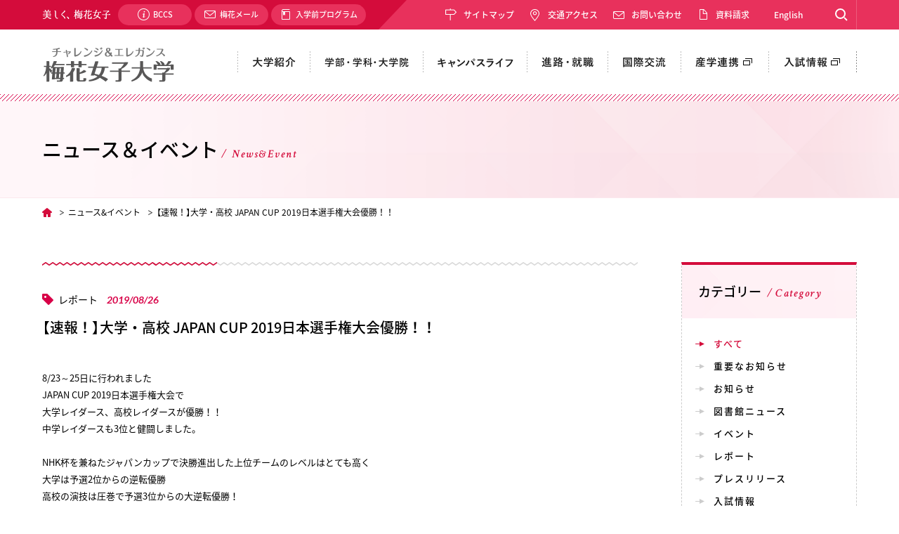

--- FILE ---
content_type: text/html; charset=UTF-8
request_url: https://www.baika.ac.jp/news/detail.php?id=1235
body_size: 10586
content:
<!DOCTYPE html>
<!--[if lt IE 7]>
<html class="ie6 lt-ie7 lt-ie8 lt-ie9 lt-ie10" lang="ja" prefix="og: http://ogp.me/ns#"><![endif]-->
<!--[if IE 7]>
<html class="ie7 lt-ie8 lt-ie9 lt-ie10" lang="ja" prefix="og: http://ogp.me/ns#"><![endif]-->
<!--[if IE 8]>
<html class="ie8 lt-ie9  lt-ie10" lang="ja" prefix="og: http://ogp.me/ns#"><![endif]-->
<!--[if IE 9]>
<html class="ie9 lt-ie10" lang="ja" prefix="og: http://ogp.me/ns#"><![endif]-->
<!--[if gt IE 9]><!-->
<html lang="ja" prefix="og: http://ogp.me/ns#">
<!--<![endif]-->
<head>
	<meta charset="UTF-8">
	<title>【速報！】大学・高校 JAPAN CUP 2019日本選手権大会優勝！！ | ニュース&amp;イベント | 梅花女子大学</title>
	<meta name="keywords" content="梅花,女子大学,大阪,大学院,梅花歌劇団,劇団この花,チアリーディング部,茨木ガーデンキャンパス,北摂,チャレンジ,エレガンスBAIKA">
	<meta name="description" content="梅花女子大学は、前身となる明治11年の梅花女学校創立以来、建学の精神に基づき、女子教育の歴史と伝統を今にいかす教育を行っています。めざすは世界で活躍するチャレンジ力あるエレガントな女性です。">
	<meta property="og:title" content="【速報！】大学・高校 JAPAN CUP 2019日本選手権大会優勝！！ | ニュース&amp;イベント | 梅花女子大学">
	<meta property="og:description" content="梅花女子大学は、前身となる明治11年の梅花女学校創立以来、建学の精神に基づき、女子教育の歴史と伝統を今にいかす教育を行っています。めざすは世界で活躍するチャレンジ力あるエレガントな女性です。">
	<meta property="og:url" content="https://www.baika.ac.jp/news/detail.php?id=1235">
	<meta property="og:type" content="article">

    <meta name="viewport" content="width=device-width,user-scalable=no,initial-scale=1,maximum-scale=1,minimum-scale=1"><meta http-equiv="X-UA-Compatible" content="IE=edge"><script src="/assets/js/utility/hook-all.js"></script><meta property="og:image" content="https://www.baika.ac.jp/assets/img/common/ogp.jpg"><meta property="og:site_name" content="梅花女子大学 | 大学院"><meta property="og:locale" content="ja_JP"><link rel="icon" href="/assets/img/common/apple-touch-icon.png"><link rel="shortcut icon" href="/assets/img/common/apple-touch-icon.png"><link rel="shortcut icon" type="image/x-icon" href="/favicon.ico"><link rel="apple-touch-icon" href="/assets/img/common/apple-touch-icon.png"><link rel="apple-touch-icon-precomposed" href="/assets/img/common/apple-touch-icon.png"><!--[if lt IE 9]>
  <script src="https://cdnjs.cloudflare.com/ajax/libs/html5shiv/3.7.3/html5shiv-printshiv.min.js"></script>
<![endif]--><link rel="stylesheet" href="/assets/css/style.css"><link rel="stylesheet" href="/assets/css/slick/slick.css"><link rel="stylesheet" href="/assets/css/slick/slick-theme.css">
	<link rel="stylesheet" href="/assets/css/news/detail/style.css">

	<script>(function(w,d,s,l,i){w[l]=w[l]||[];w[l].push({'gtm.start':
new Date().getTime(),event:'gtm.js'});var f=d.getElementsByTagName(s)[0],
j=d.createElement(s),dl=l!='dataLayer'?'&l='+l:'';j.async=true;j.src=
'https://www.googletagmanager.com/gtm.js?id='+i+dl;f.parentNode.insertBefore(j,f);
})(window,document,'script','dataLayer','GTM-PC7Q66S');</script>
<!-- End Google Tag Manager -->

<!--GA4-->
<!-- Google tag (gtag.js) -->
<script async src="https://www.googletagmanager.com/gtag/js?id=G-KE0F39592E"></script>
<script>
  window.dataLayer = window.dataLayer || [];
  function gtag(){dataLayer.push(arguments);}
  gtag('js', new Date());

  gtag('config', 'G-KE0F39592E');
</script>
<!--GA4-->

<!--BouNow-->
<script id="_bownow_ts">
var _bownow_ts = document.createElement('script');
_bownow_ts.charset = 'utf-8';
_bownow_ts.src = 'https://contents.bownow.jp/js/UTC_5cc19aa87cad90baa7b7/trace.js';
document.getElementsByTagName('head')[0].appendChild(_bownow_ts);
</script>
<!--BouNow end-->


</head>
<body>
<!-- Google Tag Manager (noscript) -->
<noscript><iframe src="https://www.googletagmanager.com/ns.html?id=GTM-PC7Q66S"
height="0" width="0" style="display:none;visibility:hidden"></iframe></noscript>
<!-- End Google Tag Manager (noscript) -->
<script type="text/javascript">
  (function () {
    var tagjs = document.createElement("script");
    var s = document.getElementsByTagName("script")[0];
    tagjs.async = true;
    tagjs.src = "//s.yjtag.jp/tag.js#site=ziRSpB8";
    s.parentNode.insertBefore(tagjs, s);
  }());
</script>
<noscript>
  <iframe src="//b.yjtag.jp/iframe?c=ziRSpB8" width="1" height="1" frameborder="0" scrolling="no" marginheight="0" marginwidth="0"></iframe>
</noscript>
	<div class="l-page-wrapper">
		<div id="page" class="l-page">
			<div class="l-page__header">
				<header id="GlobalHeader" class="global-header"><div class="global-header__tp mi-pc"><div class="l-wrap cf"><div class="box-left"><p class="catch"><img src="/assets/img/common/hd_catch.png" alt="美しく、梅花女子" width="98" height="42"></p><ul class="list-nav"><li class="item item--01"><a href="/ccs/"><span>BCCS</span></a></li>
	<li class="item item--02"><a href="/mail/"><span>梅花メール</span></a></li>
	<li class="item item--03"><a href="/pre/"><span>入学前プログラム</span></a></li>
</ul></div><!-- .box-left // -->
<div class="box-right">
	<nav>
		<ul class="list-nav">
			<li class="item item--01"><a href="/sitemap/">サイトマップ</a></li>
			<li class="item item--02"><a href="/access/">交通アクセス</a></li>
			<li class="item item--03"><a href="/contact/">お問い合わせ</a></li>
			<li class="item item--04"><a href="/request/">資料請求</a></li>
			<li class="item"><a href="/english/" class="lang_en" target="_blank">English</a></li>
		</ul>
	</nav><!-- .right // -->

<!--p class="btn-lang"><a href="">Language</a></p-->

<p class="btn-search"><a href="">Search</a></p></div></div><!-- .l-wrap // --></div><!-- .global-header__tp // --><div class="global-header__main"><div class="l-wrap cf"><div class="item-wrap">

<h1 class="logo"><a href="/">
	<img src="/assets/img/common/hd_logo.png" alt="チャレンジ&amp;エレガンス 梅花女子大学" width="258" height="51" class="mi-pc"> <img src="/assets/img/common/hd_logo_sp.png" alt="" width="113" height="31" class="mi-sp"></a></h1>

<!--p class="catch mi-sp"><img src="/assets/img/common/hd_catch_sp.png" alt="美しく、梅花女子" width="125" height="31"></p-->

<div class="trg-menu mi-sp"><div id="menu-toggle"><div id="hamburger"><span></span> <span></span> <span></span></div><div id="cross"><span></span> <span></span></div><div class="txt"><img src="/assets/img/common/hd_menu_txt.png" alt="MENU" width="23" height="7"></div></div></div></div><!-- .item-wrap // --><div class="box-right"><div class="box-search mi-sp"><form id="cse-search-box" class="cf" action="/search/"><input type="hidden" name="cx" value="010978861292203021653:yjgzyjvrkty"> <input type="hidden" name="ie" value="UTF-8"> <input type="text" name="q" class="input01" placeholder="検索ワードを入力"> <input type="submit" name="sa" value="&nbsp;" class="input02"></form><gcse:searchbox-only></gcse:searchbox-only></div><!-- .box-search // --><nav><ul class="list-nav"><li class="item"><a href="/aboutus/" id="GlobalNav01"><span class="mi-pc"><img src="/assets/img/common/hd_nav01.png" alt="大学紹介" width="66" height="92" class="on"> <img src="/assets/img/common/hd_nav01_on.png" alt="" width="66" height="92" class="off"> </span><span class="mi-sp">大学紹介</span></a></li><li class="item"><a href="/education/" id="GlobalNav02"><span class="mi-pc"><img src="/assets/img/common/hd_nav02.png" alt="学部・学科・大学院" width="124" height="92" class="on"> <img src="/assets/img/common/hd_nav02_on.png" alt="" width="124" height="92" class="off"> </span><span class="mi-sp">学部・学科・大学院</span></a></li>

<li class="item mi-sp"><a href="/education/staff/" target="_blank" id="GlobalNav02"><span class="c-ico-blank">教員紹介サイト</span></a></li>

<li class="item"><a href="/campuslife/" id="GlobalNav03"><span class="mi-pc"><img src="/assets/img/common/hd_nav03.png" alt="キャンパスライフ" width="111" height="92" class="on"> <img src="/assets/img/common/hd_nav03_on.png" alt="" width="111" height="92" class="off"> </span><span class="mi-sp">キャンパスライフ</span></a></li><li class="item"><a href="/career/" id="GlobalNav04"><span class="mi-pc"><img src="/assets/img/common/hd_nav04.png" alt="進路・就職" width="78" height="92" class="on"> <img src="/assets/img/common/hd_nav04_on.png" alt="" width="78" height="92" class="off"> </span><span class="mi-sp">進路・就職</span></a></li><li class="item"><a href="/international/" id="GlobalNav05"><span class="mi-pc"><img src="/assets/img/common/hd_nav05.png" alt="国際交流" width="67" height="92" class="on"> <img src="/assets/img/common/hd_nav05_on.png" alt="" width="67" height="92" class="off"> </span><span class="mi-sp">国際交流</span></a></li>

<li class="item"><a href="/company/" id="GlobalNav06" target="_blank"><span class="mi-pc"><img src="/assets/img/common/hd_nav06.png" alt="産学連携" width="88" height="92" class="on"> <img src="/assets/img/common/hd_nav06_on.png" alt="" width="88" height="92" class="off"> </span>
<span class="mi-sp"><span class="c-ico-blank">産学連携</span></span></a></li>

<li class="item"><a href="https://garden.baika.ac.jp/exam/" target="_blank" id="GlobalNav07"><span class="mi-pc"><img src="/assets/img/common/hd_nav07.png" alt="入試情報" width="88" height="92" class="on"> <img src="/assets/img/common/hd_nav07_on.png" alt="" width="88" height="92" class="off"> </span>
<span class="mi-sp"><span class="c-ico-blank">入試情報</span></span></a></li>

<li class="item"><a href="/access/">
<span class="mi-sp">交通アクセス</span></a></li>

</ul></nav>

<div class="nav-tel mi-sp">
<ul>
<li><a href="tel:072-643-6221">代表<br><span>072-643-6221</span></a></li>
<li><a href="tel:072-643-6566">入試広報部<br><span>072-643-6566</span></a></li>
</ul>
</div>

<div class="box-bnr mi-sp"><p class="bnr"><a href="/request/"><span class="layer layer--01"><img src="/assets/img/common/c_img01_sp.jpg" alt="" width="84" height=""></span><span class="layer layer--02"><img src="/assets/img/common/c_img02_sp.jpg" alt="資料請求はこちら" width="290" height="85"></span></a></p></div><!-- .box-bnr // -->

<div class="box-sub-nav mi-sp"><nav><ul class="list-nav"><li><a href="/contact/">お問い合わせ</a></li><li><a href="/access/">交通アクセス</a></li><li><a href="/sitemap/">サイトマップ</a></li><li><a href="/english/" target="_blank">English</a></li></ul>
<ul class="list-nav">
	<li><a href="/ccs/">BCCS</a></li><li><a href="/mail/">梅花メール</a></li>
	<li><a href="/pre/">入学前プログラム</a></li>
</ul>

<div style="margin: 2em auto 0 auto;text-align: center;">
<a href="https://www.baika.ac.jp/kagekidan/" target="_blank"><img src="/assets/img/common/banner/gekidankonohana_sp.png" alt="" width="77%"></a>
</div>
</nav>
</div><!-- .box-sub-nav // -->


<style>/*
<div class="box-lang mi-sp"><p class="btn-lang"><a href="">Language</a></p><ul class="list-nav"><li><a href="https://www.baika.ac.jp/english/" target="_blank">English</a></li><li><a href="https://www.baika.ac.jp/korean/" target="_blank">한국어</a></li><li><a href="https://www.baika.ac.jp/chinese/" target="_blank">中文</a></li></ul></div><!-- .box-lang // --><p class="btn-close mi-sp"><a href="" id="CloseTrigger"><img src="/assets/img/common/ico_cross01.png" alt="" width="23" height="23"></a></p>
*/</style>
</div><!-- .box-right // -->
</div><!-- .l-wrap // -->
</div><!-- .global-header__main // -->
<style>/*
<div class="global-header__lang mi-pc"><div class="l-wrap"><ul class="list-nav"><li><a href="https://www.baika.ac.jp/english/" target="_blank">English</a></li><li><a href="https://www.baika.ac.jp/korean/" target="_blank">한국어</a></li><li><a href="https://www.baika.ac.jp/chinese/" target="_blank">中文</a></li></ul></div></div><!-- .global-header__lang // -->
*/</style>
<div class="global-header__search mi-pc"><div class="l-wrap"><div class="box-search"><form id="cse-search-box" class="cf" action="/search/"><input type="hidden" name="cx" value="010978861292203021653:yjgzyjvrkty"> <input type="hidden" name="ie" value="UTF-8"> <input type="text" name="q" class="input01" placeholder="検索ワードを入力"> <input type="submit" name="sa" value="&nbsp;" class="input02"></form><gcse:searchbox-only></gcse:searchbox-only></div><!-- .box-search // --></div></div><!-- .global-header__search // --><div class="global-header__cover"></div><!-- .global-header__cover // --></header><!-- .global-header // -->			<!-- .l-page__header // --></div>

			<div class="l-page__main">

				<section class="m-page-hdg">
					<div class="m-page-hdg__outline">
						<div class="m-page-hdg__inline">
							<h1 class="m-page-hdg__hdg">
								<span class="main">ニュース＆イベント</span>
								<span class="sub">News&amp;Event</span>
							</h1>
						</div><!-- .m-page-hdg__inline // -->
					</div><!-- .m-page-hdg__outline // -->
				</section><!-- .m-page-hdg // -->

				<div class="m-breadcrumb">
					<div class="m-breadcrumb__outline">
						<div class="m-breadcrumb__inline">
							<ul>
								<li><a href="/">TOP</a></li>
								<li><a href="/news/">ニュース&amp;イベント</a></li>
								<li>【速報！】大学・高校 JAPAN CUP 2019日本選手権大会優勝！！</li>
							</ul>
						</div><!-- .m-breadcrumb__inline // -->
					</div><!-- .m-breadcrumb__outline // -->
				</div><!-- .m-breadcrumb // -->

				<div class="l-page__wrap cf">

					<div class="l-page__content">

						<section class="sec-detail">

							<header>

								<div class="sec-detail__info">
									<p class="label">レポート</p>
									<p class="time"><time datetime="2019/08/26" pubdate="pubdate">2019/08/26</time></p>
								</div><!-- .sec-detail__info // -->

								<h1 class="sec-detail__hdg">
									【速報！】大学・高校 JAPAN CUP 2019日本選手権大会優勝！！								</h1>

							</header>

							8/23～25日に行われました<br />
JAPAN CUP 2019日本選手権大会で<br />
大学レイダース、高校レイダースが優勝！！<br />
中学レイダースも3位と健闘しました。<br />
<br />
NHK杯を兼ねたジャパンカップで決勝進出した上位チームのレベルはとても高く<br />
大学は予選2位からの逆転優勝<br />
高校の演技は圧巻で予選3位からの大逆転優勝！<br />
中学はも高得点が出て健闘しました。<br />
<br />
会場の武蔵野の森スポーツプラザには約7千人の来場者で大変盛りあがり<br />
たくさんの熱いご声援ありがとうございました！
							<div class="m-pager m-pager--02">
								<ul>
                                                                            <li class="prev"><a href="https://www.baika.ac.jp/news/detail.php?id=1234"><span>前へ</span></a></li>
                                   
									<li class="index"><a href="/news/"><span>一覧へ戻る</span></a></li>

                                                                            <li class="next"><a href="https://www.baika.ac.jp/news/detail.php?id=1240"><span>次へ</span></a></li>
                                    								</ul>
							</div><!-- .m-pager // -->

						</section><!-- .sec-detail // -->

					</div><!-- .l-page__content // -->

					<div class="l-page__side">
						<div class="m-side-base">
							<div class="base-nav base-nav--01">
            <p class="base-nav__hdg">
    <span class="outline">
      <span class="main">カテゴリー</span>
      <span class="sub">Category</span>
    </span>
        </p>
        <nav class="base-nav__nav">
            <ul>
                <li id="NewsEvent01-01" class="active"><a href="./">すべて</a></li>
                                    <li id="NewsEvent01-1" class=""><a href="/news/?category=1">重要なお知らせ</a></li>
                                    <li id="NewsEvent01-2" class=""><a href="/news/?category=2">お知らせ</a></li>
                                    <li id="NewsEvent01-3" class=""><a href="/news/?category=3">図書館ニュース</a></li>
                                    <li id="NewsEvent01-4" class=""><a href="/news/?category=4">イベント</a></li>
                                    <li id="NewsEvent01-5" class=""><a href="/news/?category=5">レポート</a></li>
                                    <li id="NewsEvent01-6" class=""><a href="/news/?category=6">プレスリリース</a></li>
                                    <li id="NewsEvent01-7" class=""><a href="/news/?category=7">入試情報</a></li>
                                    <li id="NewsEvent01-8" class=""><a href="/news/?category=8">オープンキャンパス</a></li>
                                    <li id="NewsEvent01-18" class=""><a href="/news/?category=18">梅花歌劇団「この花」</a></li>
                            </ul>
        </nav>
    
            <p class="base-nav__hdg">
    <span class="outline">
      <span class="main">アーカイブ</span>
      <span class="sub">Archive</span>
    </span>
        </p>
        <nav class="base-nav__nav">
            <ul>
                <li id="NewsEvent02-01" class="active"><a href="./">すべて</a></li>
                                    <li id="NewsEvent02-2025" class=""><a href="/news/?archive=2025">2025年度</a></li>
                                    <li id="NewsEvent02-2024" class=""><a href="/news/?archive=2024">2024年度</a></li>
                                    <li id="NewsEvent02-2023" class=""><a href="/news/?archive=2023">2023年度</a></li>
                                    <li id="NewsEvent02-2022" class=""><a href="/news/?archive=2022">2022年度</a></li>
                                    <li id="NewsEvent02-2021" class=""><a href="/news/?archive=2021">2021年度</a></li>
                                    <li id="NewsEvent02-2020" class=""><a href="/news/?archive=2020">2020年度</a></li>
                                    <li id="NewsEvent02-2019" class=""><a href="/news/?archive=2019">2019年度</a></li>
                                    <li id="NewsEvent02-2018" class=""><a href="/news/?archive=2018">2018年度</a></li>
                                    <li id="NewsEvent02-2017" class=""><a href="/news/?archive=2017">2017年度</a></li>
                                    <li id="NewsEvent02-2016" class=""><a href="/news/?archive=2016">2016年度</a></li>
                                    <li id="NewsEvent02-2015" class=""><a href="/news/?archive=2015">2015年度</a></li>
                            </ul>
        </nav>
    </div><!-- .basenav // -->
							<div class="list-bnr"><ul><li><a href="/request/"><img src="/assets/img/common/banner/side_bnr01.jpg" alt="" width="250" height="130"></a></li><li><a href="https://garden.baika.ac.jp/event/" target="_blank"><img src="/assets/img/common/banner/side_bnr02.jpg" alt="" width="250" height="130"></a></li></ul></div><!-- .list-bnr // -->						</div><!-- .m-side-base // -->
					</div><!-- .l-page__side // -->

				</div><!-- .l-page__wrap // -->

			<!-- .l-page__main // --></div>


			<div class="l-page__footer">
                <footer id="GlobalFooter" class="global-footer">

  <div class="global-footer__tp">
    <div class="l-wrap">
      <nav>
        <ul class="list-nav">
          <li><a href="/prospective/">
            <img src="/assets/img/common/ft_nav01.png" alt="受験生の方へ" width="192" height="70" class="mi-pc">
            <img src="/assets/img/common/ft_nav01_sp.png" alt="" width="98" height="15" class="mi-sp">
          </a></li>
          <li><a href="/current/">
            <img src="/assets/img/common/ft_nav02.png" alt="在学生の方へ" width="192" height="70" class="mi-pc">
            <img src="/assets/img/common/ft_nav02_sp.png" alt="" width="98" height="15" class="mi-sp">
          </a></li>
          <li><a href="/parents/">
            <img src="/assets/img/common/ft_nav03.png" alt="保護者の方へ" width="193" height="70" class="mi-pc">
            <img src="/assets/img/common/ft_nav03_sp.png" alt="" width="98" height="15" class="mi-sp">
          </a></li>
          <li><a href="/alumni/">
            <img src="/assets/img/common/ft_nav04.png" alt="卒業生の方へ" width="192" height="70" class="mi-pc">
            <img src="/assets/img/common/ft_nav04_sp.png" alt="" width="98" height="15" class="mi-sp">
          </a></li>
          <li><a href="/enterprise/">
            <img src="/assets/img/common/ft_nav05.png" alt="企業の方へ" width="192" height="70" class="mi-pc">
            <img src="/assets/img/common/ft_nav05_sp.png" alt="" width="98" height="15" class="mi-sp">
          </a></li>
          <li><a href="/start/">
            <img src="/assets/img/common/ft_nav06.png" alt="はじめての方へ" width="198" height="70" class="mi-pc">
            <img src="/assets/img/common/ft_nav06_sp.png" alt="" width="98" height="15" class="mi-sp">
          </a></li>
        </ul>
      </nav>
    </div><!-- .l-wrap // -->
  </div><!-- .global-footer__tp // -->

  <div class="global-footer__bnr">
    <div class="slider-bnr">
      <div class="slider-bnr__outline">
        <ul id="FooterSliderBnr" class="footer-slider-bnr">

		<li>
            <a href="https://www.baika.ac.jp/uniform/" target="_blank">
              <p class="img"><img src="/assets/img/common/banner/pickup_uniform.png" alt="梅花女子大学の「制服」"></p>
              <p class="txt">梅花女子大学の「制服」</p>
            </a>
          </li>
		<li>
            <a href="https://www.baika.ac.jp/company/" target="_blank">
              <p class="img"><img src="/assets/img/common/banner/banner03.jpg" alt="Baika×企業コラボプロジェクト"></p>
              <p class="txt">Baika×企業コラボプロジェクト</p>
            </a>
          </li>
          <li>
            <a href="https://www.baika.ac.jp/kagekidan/" target="_blank">
              <p class="img"><img src="/assets/img/common/banner/banner01.jpg" alt="梅花歌劇団「劇団この花」"></p>
              <p class="txt">梅花歌劇団「劇団この花」</p>
            </a>
          </li>
          <li>
            <a href="https://www.baika.ac.jp/sdgs/" target="_blank">
              <p class="img"><img src="/assets/img/common/banner/banner_sdgs.png" alt=""></p>
              <p class="txt">梅花女子大学 SDGsへの取り組み</p>
            </a>
          </li>
		  
		   <li>
            <a href="https://www.baika.ac.jp/express/" target="_blank">
              <p class="img"><img src="/assets/img/common/banner/express_db.png" alt=""></p>
              <p class="txt">梅花エクスプレス デジタルブック</p>
            </a>
          </li>

<li>
            <a href="https://www.baika.ac.jp/curry-sauce/" target="_blank">
              <p class="img"><img src="/assets/img/common/banner/banner_cg.png" alt=""></p>
              <p class="txt">梅花エレガンス カレーソース<br>オリジナルアレンジレシピ</p>
            </a>
          </li>

		  <li>
            <a href="https://www.baika-raiders.jp/" target="_blank">
              <p class="img"><img src="/assets/img/common/banner/raiders.png" alt=""></p>
              <p class="txt">梅花チアリーディングクラブ RAIDERS</p>
            </a>
          </li>
		 
 

		  <li>
            <a href="https://www.baika.ac.jp/baika14/" target="_blank">
              <p class="img"><img src="/assets/img/common/banner/bunner_baika14a.png" alt=""></p>
              <p class="txt">BAIKA 14+&#945;「仕上げ磨き応援サイト」</p>
            </a>
          </li>
          
          <li>
            <a href="https://www.baika.ac.jp/education/staff/" target="_blank">
              <p class="img"><img src="/assets/img/common/banner/banner02.jpg" alt=""></p>
              <p class="txt">教員紹介サイト</p>
            </a>
          </li>
          <li>
            <a href="https://www.baika.ac.jp/lab/" target="_blank">
              <p class="img"><img src="/assets/img/common/banner/banner04.jpg" alt=""></p>
              <p class="txt">ワクワク・笑顔・ぬくもりLab</p>
            </a>
          </li>


          <li>
            <a href="https://www.baika.ac.jp/historyphoto/index.html" target="_blank">
              <p class="img"><img src="/assets/img/common/banner/banner08.jpg" alt=""></p>
              <p class="txt">写真で見る梅花学園のあゆみ</p>
            </a>
          </li>
          <li>
            <a href="http://blog.baika.ac.jp/" target="_blank">
              <p class="img"><img src="/assets/img/common/banner/banner12.jpg" alt=""></p>
              <p class="txt">梅花ブログ</p>
            </a>
          </li>
        </ul>
      </div><!-- .slider-bnr__outline // -->
    </div><!-- .slider-bnr // -->
  </div><!-- .global-footer__bnr // -->

  <div class="global-footer__mid">
    <div class="l-wrap">
      <div class="block-page-nav">
        <nav>
          <div class="flex-wrap cf">
            <div class="high high--01">
              <a href="/aboutus/">大学紹介</a>
              <ul class="low">
                <li><a href="/aboutus/philosophy">教育理念</a></li>
                <li><a href="/aboutus/message">学長メッセージ</a></li>
                <li><a href="/aboutus/education_policy/">3つの教育方針</a></li>
                <li><a href="/aboutus/mediumterm_plan/">中期計画／実施状況報告書</a></li>
                <li><a href="/aboutus/approach">本学の取り組み</a></li>
                <li><a href="/aboutus/research_activity/">教育・研究活動</a></li>
                <li><a href="/assets/pdf/aboutus/index/baikamind.pdf" target="_blank"><span class="c-ico-pdf">BAIKA MIND</span></a></li>
                <li><a href="/aboutus/evaluation">大学機関別認証評価/<br class="mi-pc">自己点検・評価 / 内部質保証</a></li>
                <li><a href="/aboutus/history">沿革</a></li>
                <li><a href="/aboutus/organization">組織</a></li>
                <li><a href="/aboutus/regulations">学則</a></li>
                <li><a href="/aboutus/expenses">学費・奨学金</a></li>
				<li><a href="/aboutus/syugakushien">高等教育の修学支援新制度</a></li>
				<li><a href="/express/">「Baika EXPRESS」デジタルブック</a></li>
                <li><a href="/aboutus/campus">キャンパスマップ</a></li>
                <li><a href="/aboutus/facilities">施設・設備</a></li>
                <li><a href="/aboutus/library/">図書館・教育・研究</a></li>
                <li><a href="/disclosure/">情報公開</a></li>
                <li><a href="https://bccs.baika.ac.jp/reference/teacherdata" target="_blank"><span class="c-ico-blank">教員データベース</span></a></li>
				<li><a href="https://bccs.baika.ac.jp/reference/academicdata" target="_blank"><span class="c-ico-blank">学術データベース</span></a></li>
                <li><a href="https://baika.repo.nii.ac.jp/" target="_blank"><span class="c-ico-blank">梅花女子大学 機関リポジトリ</span></a></li>
                <li><a href="https://www.baika.ac.jp/d_annai/shisetsu/shinri/" target="_blank"><span class="c-ico-blank">心理教育総合相談センター</span></a></li>
                <li><a href="https://mv.baika.ac.jp/ehoncenter/" target="_blank"><span class="c-ico-blank">梅花児童文学・絵本センター</span></a></li>
              </ul>
            </div>
            <div class="high high--02">
              <a href="/education/">学部・学科・大学院</a>
              <ul class="low">
                <li><a href="https://garden.baika.ac.jp/department/information_media.html" target="_blank"><span class="c-ico-blank">情報メディア学科</span></a></li>
                <li><a href="https://garden.baika.ac.jp/department/japanese_culture_creation.html" target="_blank"><span class="c-ico-blank">日本文化学科</span></a></li>
                <li><a href="https://garden.baika.ac.jp/department/international_liberalarts.html" target="_blank"><span class="c-ico-blank">国際教養学科</span></a></li>
                <li><a 
				<li><a href="https://www.baika.ac.jp/performing-arts/" target="_blank"><span class="c-ico-blank">舞台芸術表現学科</span></a></li>
                <li><a 
				href="https://garden.baika.ac.jp/department/child.html" target="_blank"><span class="c-ico-blank">こども教育学科</span></a></li>
                <li><a href="https://garden.baika.ac.jp/department/psychology.html" target="_blank"><span class="c-ico-blank">心理学科</span></a></li>
                <li><a href="https://garden.baika.ac.jp/department/food_culture.html" target="_blank"><span class="c-ico-blank">食文化学科</span></a></li>
                <li><a href="https://garden.baika.ac.jp/department/dietitian.html" target="_blank"><span class="c-ico-blank">管理栄養学科</span></a></li>
                <li><a href="https://garden.baika.ac.jp/department/nursing.html" target="_blank"><span class="c-ico-blank">看護学科</span></a></li>
                <li><a href="https://garden.baika.ac.jp/department/oralhealthscience.html" target="_blank"><span class="c-ico-blank">口腔保健学科</span></a></li>
                <li><a href="/education/graduate_school/">大学院</a></li>
                <li><a href="/education/graduate_school/modern_people/">現代人間学研究科/心理臨床学専攻</a></li>
                <li><a href="/education/graduate_school/literary_study/english/">文学研究科/英語英米文学専攻</a></li>
                <li><a href="/education/graduate_school/literary_study/juvenile_literature/">文学研究科/児童文学専攻</a></li>
                <li><a href="/education/graduate_school/literary_study/japanese/">文学研究科/日本語日本文学専攻</a></li>
                <li><a href="https://www.baika.ac.jp/nursing_graduate/" target="_blank"><span class="c-ico-blank">看護保健学研究科 / 口腔保健学専攻</span></a></li>
                <li><a href="/education/common_learning/">共通の学び</a></li>
                <li><a href="/education/kagekidan/">梅花歌劇団</a></li>
                <li><a href="/education/qualification/">取得可能な資格</a></li>
				<li><a href="/education/license/">梅花女子大学における教員養成に対する理念・目標</a></li>
                <!--<li><a href="/education/stop/">2022年度以前の大学案内</a></li>-->
                <li><a href="https://www.baika.ac.jp/education/staff/" target="_blank"><span class="c-ico-blank">教員紹介</span></a></li>
              </ul>

            </div>
            <div class="high high--03 high-pc">
              <a href="/campuslife/">キャンパスライフ</a>
              <ul class="low">
                <!--li><a href="https://garden.baika.ac.jp/charm/" target="_blank">梅花が選ばれる理由</a></li-->
                <li><a href="/campuslife/calendar/">キャンパスカレンダー</a></li>
                <li><a href="/campuslife/support/life.html">学生生活サポート</a></li>
                <li><a href="/campuslife/support/study.html">情報教育サポート</a></li>
                <li><a href="/campuslife/club/">クラブ活動紹介</a></li>
                <li><a href="/campuslife/dormitory/">学生寮および下宿</a></li>
                <li><a href="/campuslife/religion/">チャペルだより</a></li>
                <li><a href="/campuslife/cancel/">全学臨時休講措置に関する取り扱い</a></li>
                <li><a href="/campuslife/disaster/">学内で地震が発生または緊急地震速報を受信した時の基本行動</a></li>
                <li><a href="/campuslife/shinsai/">災害救助法適用地域に関する対応について</a></li>
                <li><a href="http://blog.baika.ac.jp/" target="_blank"><span class="c-ico-blank">学科ブログ</span></a></li>
              </ul>
            </div>
            <div class="high high--04 high-cuter">
              <a href="/career/">進路・就職</a>
              <ul class="low">
                <li><a href="/career/support/">就職活動サポート体制</a></li>
                <li><a href="/career/employment/">就職先一覧</a></li>
              </ul>
            </div>
            <div class="high high--04">
              <a href="/international/">国際交流</a>
              <ul class="low">
                <li><a href="/international/abroad/">海外留学・海外研修</a></li>
                <li><a href="/international/agreement/">協定校紹介</a></li>
                <li><a href="/international/support/">外国人留学生支援</a></li>
                <li><a href="/international/report/">留学体験記</a></li>
                <!-- <li><span class="soon">留学体験記</span></li> -->
              </ul>
            </div>
            <div class="high high--04">
              <a href="/company/" target="_blank"><span class="c-ico-blank">産学連携</span></a>
            </div>
            <div class="high high--05">
              <a href="https://garden.baika.ac.jp/" target="_blank">入試情報</a>
            </div>
			<div class="high high--05 mi-sp">
              <a href="/pre/">入学前プログラム</a>
            </div>
          </div>
        </nav>
      </div><!-- .block-page-nav // -->

      <div class="block-other cf">

        <div class="block-bnr">
          <p class="bnr">
            <a href="/request/">
              <span class="layer layer--01">
                <img src="/assets/img/common/c_img01.jpg" alt="" width="112" height="" class="mi-pc">
                <img src="/assets/img/common/c_img01_sp.jpg" alt="" width="84" height="" class="mi-sp">
              </span>
              <span class="layer layer--02">
                <img src="/assets/img/common/c_img02.jpg" alt="" width="466" height="86" class="mi-pc">
                <img src="/assets/img/common/c_img02_sp.jpg" alt="" width="290" height="85" class="mi-sp">
              </span>
            </a>
          </p>
          <p class="address">
            梅花女子大学／大学院<br>
            〒567-8578　大阪府茨木市宿久庄2-19-5　TEL：072-643-6221（代表）
          </p>
        </div><!-- .block-bnr // -->

        <div class="block-page-nav block-page-nav--other">
          <nav>
            <div class="flex-wrap cf">
              <div class="high high--01">
                <a href="https://www.facebook.com/pages/%E6%A2%85%E8%8A%B1%E5%A5%B3%E5%AD%90%E5%A4%A7%E5%AD%A6/253183144806005?fref=ts" target="_blank">
                  <span class="mi-pc">
                    <img src="/assets/img/common/ft_menu_txt01.png" alt="Facebook" width="103" height="23" class="off">
                    <img src="/assets/img/common/ft_menu_txt01_on.png" alt="" width="103" height="23" class="on">
                  </span>
                  <img src="/assets/img/common/ft_menu_txt01_sp.png" alt="" width="90" height="18" class="mi-sp">
                </a>
                <ul class="low">
                  <li><a href="https://www.facebook.com/pages/%E6%A2%85%E8%8A%B1%E5%A5%B3%E5%AD%90%E5%A4%A7%E5%AD%A6/253183144806005?fref=ts" target="_blank">梅花女子大学</a></li>
                  <li><a href="https://www.facebook.com/baikamedia" target="_blank">情報メディア学科</a></li>
                  <li><a href="https://www.facebook.com/shokubunka" target="_blank">食文化学部</a></li>
                  <li><a href="https://www.facebook.com/baikakagekidan.konohana/" target="_blank">梅花歌劇団</a></li>
                </ul>
              </div>
              <div class="high high--02">
                <a href="https://twitter.com/baikauniv" target="_blank">
                  <span class="mi-pc">
                    <img src="/assets/img/common/ft_menu_txt02.png" alt="Twitter" width="91" height="23" class="off">
                    <img src="/assets/img/common/ft_menu_txt02_on.png" alt="" width="91" height="23" class="on">
                  </span>
                  <img src="/assets/img/common/ft_menu_txt02_sp.png" alt="" width="75" height="18" class="mi-sp">
                </a>
                <ul class="low">
                  <li><a href="https://twitter.com/baikauniv" target="_blank">梅花女子大学</a></li>
                  <li><a href="https://twitter.com/BAIKA_Umechan" target="_blank">セラピー犬 梅ちゃん</a></li>
                  <li><a href="https://twitter.com/baika_kagekidan" target="_blank">梅花歌劇団</a></li>
                </ul>
              </div>
              <div class="high high--03">
                <a href="http://instagram.com/baikauniv" target="_blank">
                  <span class="mi-pc">
                    <img src="/assets/img/common/ft_menu_txt03.png" alt="公式 Instagram" width="146" height="23" class="off">
                    <img src="/assets/img/common/ft_menu_txt03_on.png" alt="" width="146" height="23" class="on">
                  </span>
                  <img src="/assets/img/common/ft_menu_txt03_sp.png" alt="" width="122" height="18" class="mi-sp">
                </a>
              </div>
              <div class="high high--03">
                <a href="https://www.youtube.com/user/baikauniv1878" target="_blank">
                  <span class="mi-pc">
                    <img src="/assets/img/common/ft_menu_txt04.png" alt="公式 YouTube" width="133" height="23" class="off">
                    <img src="/assets/img/common/ft_menu_txt04_on.png" alt="" width="133" height="23" class="on">
                  </span>
                  <img src="/assets/img/common/ft_menu_txt04_sp.png" alt="" width="110" height="18" class="mi-sp">
                </a>
              </div>
              <div class="high high--03">
                <a href="http://line.naver.jp/ti/p/%40baikauniv" target="_blank">
                  <span class="mi-pc">
                    <img src="/assets/img/common/ft_menu_txt05.png" alt="公式 Line ID" width="133" height="23" class="off">
                    <img src="/assets/img/common/ft_menu_txt05_on.png" alt="" width="133" height="23" class="on">
                  </span>
                  <img src="/assets/img/common/ft_menu_txt05_sp.png" alt="" width="107" height="18" class="mi-sp">
                </a>
              </div>
			 <div class="high high--04">
                <a href="/notice_line/">LINE通知メッセージに<br class="is_sp">ついて</a>
                  
                </a>
              </div>
            </div>
          </nav>
        </div><!-- .block-page-nav // -->

      </div><!-- .block-other // -->

    </div><!-- .l-wrap // -->
  </div><!-- .global-footer__mid // -->

  <div class="global-footer__bt">

      <nav>
        <div class="list-nav">
          <span>
            <p><a href="/ccs/">学内向け（BCCS)</a></p>
            <p><a href="/mail/">学内者向け（梅花メール）</a></p>
            <p><a href="/movie_gallery/">動画ギャラリー</a></p>
          </span>
          <span>
            <p><a href="/careers/">採用情報</a></p>
          </span>
          <span>
            <p><a href="/link/">梅花学園リンク</a></p>
            <p><a href="/policy/">サイトポリシー</a></p>
            <p><a href="/privacy/">プライバシーポリシー</a></p>
          </span>
        </div>
      </nav>

      <p class="copy">
        <img src="/assets/img/common/ft_copy.png" alt="Copyright(c)Baika Women’s University. All rights reserved." class="mi-pc" width="402" height="12">
        <img src="/assets/img/common/ft_copy_sp.png" alt="" class="mi-sp" width="269" height="10">
      </p>

  </div><!-- .global-footer__bt // -->

</footer><!-- .global-footer // -->
			<!-- .l-page__footer // --></div>
		<!-- .l-page // --></div>
	<!-- .l-page-wrapper // --></div>

	<script src="/assets/js/vendor.js"></script>
<script src="/assets/js/common/blocksave.js"></script>
<script src="/assets/js/common/loader.js"></script>
<script src="/assets/js/common/sp-menu.js"></script>
<script src="/assets/js/common/dropmenu.js"></script>
<script src="/assets/js/common/ft-slider.js"></script>
<script src="/assets/js/common/clamp.js"></script>
<script src="/assets/js/common/scroller.js"></script>
<script src="/assets/js/common/scrollactive.js"></script>
<script src="/assets/js/common/popupbanner.js"></script>
	<script src="/assets/js/news/index.js"></script>

    </body>
</html>


--- FILE ---
content_type: text/css
request_url: https://www.baika.ac.jp/assets/css/style.css
body_size: 45508
content:
@charset 'UTF-8';
/*!
 * ress.css ? v1.2.2
 * MIT License
 * github.com/filipelinhares/ress
 */
/* # =================================================================
   # Global selectors
   # ================================================================= */
@import url('https://fonts.googleapis.com/earlyaccess/notosansjapanese.css');
@import url('https://fonts.googleapis.com/css?family=Crimson+Text:400i,600,600i');
@import url('https://fonts.googleapis.com/css?family=Lato:700i');
html {
	overflow-y: scroll;
	box-sizing: border-box;
	/* All browsers without overlaying scrollbars */

	-webkit-text-size-adjust: 100%;
	/* iOS 8+ */
}

*,
::before,
::after {
	/* Set `background-repeat: no-repeat` to all elements */
	box-sizing: inherit;
	background-repeat: no-repeat;
}

::before,
::after {
	/* Inherit text-decoration and vertical align to ::before and ::after pseudo elements */
	vertical-align: inherit;
	text-decoration: inherit;
}

/* Remove margin, padding of all elements and set background-no-repeat as default */
* {
	/* Reset `padding` and `margin` of all elements */
	margin: 0;
	padding: 0;
}

/* # =================================================================
   # General elements
   # ================================================================= */
/* Add the correct display in iOS 4-7.*/
audio:not([controls]) {
	display: none;
	height: 0;
}

hr {
	overflow: visible;
	/* Show the overflow in Edge and IE */
}

/*
* Correct `block` display not defined for any HTML5 element in IE 8/9
* Correct `block` display not defined for `details` or `summary` in IE 10/11
* and Firefox
* Correct `block` display not defined for `main` in IE 11
*/
article,
aside,
details,
figcaption,
figure,
footer,
header,
main,
menu,
nav,
section,
summary {
	display: block;
}

summary {
	display: list-item;
	/* Add the correct display in all browsers */
}

small {
	font-size: 80%;
	/* Set font-size to 80% in `small` elements */
}

[hidden],
template {
	display: none;
	/* Add the correct display in IE */
}

abbr[title] {
	border-bottom: 1px dotted;
	/* Add a bordered underline effect in all browsers */
	text-decoration: none;
	/* Remove text decoration in Firefox 40+ */
}

a {
	background-color: transparent;
	/* Remove the gray background on active links in IE 10 */

	-webkit-text-decoration-skip: objects;
	/* Remove gaps in links underline in iOS 8+ and Safari 8+ */
}

a:active,
a:hover {
	outline-width: 0;
	/* Remove the outline when hovering in all browsers */
}

code,
kbd,
pre,
samp {
	font-family: monospace, monospace;
	/* Specify the font family of code elements */
}

b,
strong {
	font-weight: bolder;
	/* Correct style set to `bold` in Edge 12+, Safari 6.2+, and Chrome 18+ */
}

strong.strong-bold {
	font-weight: bold;
}

dfn {
	font-style: italic;
	/* Address styling not present in Safari and Chrome */
}

/* Address styling not present in IE 8/9 */
mark {
	background-color: #ff0;
	color: #000;
}

/* https://gist.github.com/unruthless/413930 */
sub,
sup {
	position: relative;
	vertical-align: baseline;
	font-size: 75%;
	line-height: 0;
}

sub {
	bottom: -.25em;
}

sup {
	top: -.5em;
}

/* # =================================================================
   # Forms
   # ================================================================= */
input {
	border-radius: 0;
}

/* Apply cursor pointer to button elements */
button,
[type='button'],
[type='reset'],
[type='submit'],
[role='button'] {
	cursor: pointer;
}

/* Replace pointer cursor in disabled elements */
[disabled] {
	cursor: default;
}

[type='number'] {
	width: auto;
	/* Firefox 36+ */
}

[type='search'] {
	-webkit-appearance: textfield;
	/* Safari 8+ */
}

[type='search']::-webkit-search-cancel-button,
[type='search']::-webkit-search-decoration {
	-webkit-appearance: none;
	/* Safari 8 */
}

textarea {
	overflow: auto;
	/* Internet Explorer 11+ */
	resize: vertical;
	/* Specify textarea resizability */
}

button,
input,
optgroup,
select,
textarea {
	font: inherit;
	/* Specify font inheritance of form elements */
}

optgroup {
	font-weight: bold;
	/* Restore the font weight unset by the previous rule. */
}

button {
	overflow: visible;
	/* Address `overflow` set to `hidden` in IE 8/9/10/11 */
}

/* Remove inner padding and border in Firefox 4+ */
button::-moz-focus-inner,
[type='button']::-moz-focus-inner,
[type='reset']::-moz-focus-inner,
[type='submit']::-moz-focus-inner {
	padding: 0;
	border-style: 0;
}

/* Replace focus style removed in the border reset above */
button:-moz-focusring,
[type='button']::-moz-focus-inner,
[type='reset']::-moz-focus-inner,
[type='submit']::-moz-focus-inner {
	outline: 1px dotted ButtonText;
}

button,
html [type='button'],
[type='reset'],
[type='submit'] {
	-webkit-appearance: button;
	/* Correct the inability to style clickable types in iOS */
}

button,
select {
	text-transform: none;
	/* Firefox 40+, Internet Explorer 11- */
}

/* Remove the default button styling in all browsers */
button,
input,
select,
textarea {
	border-style: none;
	background-color: transparent;
	color: inherit;
}

/* Style select like a standard input */
select {
	/* Firefox 36+ */
	-webkit-appearance: none;

	   -moz-appearance: none;
	/* Chrome 41+ */
}

select::-ms-expand {
	display: none;
	/* Internet Explorer 11+ */
}

select::-ms-value {
	color: currentColor;
	/* Internet Explorer 11+ */
}

legend {
	/* Correct the color inheritance from `fieldset` elements in IE */
	display: table;
	/* Correct the text wrapping in Edge and IE */
	max-width: 100%;
	border: 0;
	/* Correct the text wrapping in Edge and IE */
	white-space: normal;
	/* Correct `color` not being inherited in IE 8/9/10/11 */
	color: inherit;
	/* Correct the text wrapping in Edge and IE */
}

::-webkit-file-upload-button {
	/* Correct the inability to style clickable types in iOS and Safari */
	font: inherit;
	-webkit-appearance: button;
	/* Change font properties to `inherit` in Chrome and Safari */
}

[type='search'] {
	/* Correct the odd appearance in Chrome and Safari */
	outline-offset: -2px;
	-webkit-appearance: textfield;
	/* Correct the outline style in Safari */
}

/* # =================================================================
   # Specify media element style
   # ================================================================= */
img {
	border-style: none;
	/* Remove border when inside `a` element in IE 8/9/10 */
}

/* Add the correct vertical alignment in Chrome, Firefox, and Opera */
progress {
	vertical-align: baseline;
}

svg:not(:root) {
	overflow: hidden;
	/* Internet Explorer 11- */
}

audio,
canvas,
progress,
video {
	display: inline-block;
	/* Internet Explorer 11+, Windows Phone 8.1+ */
}

/* # =================================================================
   # Accessibility
   # ================================================================= */
/* Hide content from screens but not screenreaders */
@media screen {
	[hidden~='screen'] {
		display: inherit;
	}
	[hidden~='screen']:not(:active):not(:focus):not(:target) {
		position: absolute !important;
		clip: rect(0 0 0 0) !important;
	}
}

/* Specify the progress cursor of updating elements */
[aria-busy='true'] {
	cursor: progress;
}

/* Specify the pointer cursor of trigger elements */
[aria-controls] {
	cursor: pointer;
}

/* Specify the unstyled cursor of disabled, not-editable, or otherwise inoperable elements */
[aria-disabled] {
	cursor: default;
}

/* # =================================================================
   # Selection
   # ================================================================= */
/* Specify text selection background color and omit drop shadow */
::-moz-selection {
	background-color: #b3d4fc;
	/* Required when declaring ::selection */
	color: #000;
	text-shadow: none;
}

::selection {
	background-color: #b3d4fc;
	/* Required when declaring ::selection */
	color: #000;
	text-shadow: none;
}

/* webfont */
/* local */
/*==========================================================================

   mixin

===========================================================================*/
/*! ==================================================
*  Web Fonts Title: Yaku Han JP
*  Version: 1.3.1
*  GitHub URL: https://github.com/qrac/yakuhanjp
*  Author: Qrac
*  Author URL: https://twitter.com/Qrac_jp
*  "Noto Sans CJK JP" licensed under the SIL Open Font License
*  https://www.google.com/get/noto/#/
=================================================== */
@font-face {
	font-family: 'YakuHanJP';
	font-weight: 100;
	font-style: normal;

	src: url(../font/YakuHanJPs/YakuHanJPs-Thin.woff2) format('woff2'), url(../font/YakuHanJPs/YakuHanJPs-Thin.woff) format('woff'), url(../font/YakuHanJPs/YakuHanJPs-Thin.eot);
}

@font-face {
	font-family: 'YakuHanJP';
	font-weight: 200;
	font-style: normal;

	src: url(../font/YakuHanJPs/YakuHanJPs-Light.woff2) format('woff2'), url(../font/YakuHanJPs/YakuHanJPs-Light.woff) format('woff'), url(../font/YakuHanJPs/YakuHanJPs-Light.eot);
}

@font-face {
	font-family: 'YakuHanJP';
	font-weight: 300;
	font-style: normal;

	src: url(../font/YakuHanJPs/YakuHanJPs-DemiLight.woff2) format('woff2'), url(../font/YakuHanJPs/YakuHanJPs-DemiLight.woff) format('woff'), url(../font/YakuHanJPs/YakuHanJPs-DemiLight.eot);
}

@font-face {
	font-family: 'YakuHanJP';
	font-weight: 400;
	font-style: normal;

	src: url(../font/YakuHanJPs/YakuHanJPs-Regular.woff2) format('woff2'), url(../font/YakuHanJPs/YakuHanJPs-Regular.woff) format('woff'), url(../font/YakuHanJPs/YakuHanJPs-Regular.eot);
}

@font-face {
	font-family: 'YakuHanJP';
	font-weight: 500;
	font-style: normal;

	src: url(../font/YakuHanJPs/YakuHanJPs-Medium.woff2) format('woff2'), url(../font/YakuHanJPs/YakuHanJPs-Medium.woff) format('woff'), url(../font/YakuHanJPs/YakuHanJPs-Medium.eot);
}

@font-face {
	font-family: 'YakuHanJP';
	font-weight: 700;
	font-style: normal;

	src: url(../font/YakuHanJPs/YakuHanJPs-Bold.woff2) format('woff2'), url(../font/YakuHanJPs/YakuHanJPs-Bold.woff) format('woff'), url(../font/YakuHanJPs/YakuHanJPs-Bold.eot);
}

@font-face {
	font-family: 'YakuHanJP';
	font-weight: 900;
	font-style: normal;

	src: url(../font/YakuHanJPs/YakuHanJPs-Black.woff2) format('woff2'), url(../font/YakuHanJPs/YakuHanJPs-Black.woff) format('woff'), url(../font/YakuHanJPs/YakuHanJPs-Black.eot);
}

/*!
 *  Font Awesome 4.7.0 by @davegandy - http://fontawesome.io - @fontawesome
 *  License - http://fontawesome.io/license (Font: SIL OFL 1.1, CSS: MIT License)
 */
/* FONT PATH
 * -------------------------- */
@font-face {
	font-family: 'FontAwesome';
	font-weight: normal;
	font-style: normal;

	src: url('../font/fontawesome/fontawesome-webfont.eot?v=4.7.0');
	src: url('../font/fontawesome/fontawesome-webfont.eot?#iefix&v=4.7.0') format('embedded-opentype'), url('../font/fontawesome/fontawesome-webfont.woff2?v=4.7.0') format('woff2'), url('../font/fontawesome/fontawesome-webfont.woff?v=4.7.0') format('woff'), url('../font/fontawesome/fontawesome-webfont.ttf?v=4.7.0') format('truetype'), url('../font/fontawesome/fontawesome-webfont.svg?v=4.7.0#fontawesomeregular') format('svg');
}

.fa {
	display: inline-block;
	font: normal normal normal 14px/1 FontAwesome;
	font-size: inherit;

	text-rendering: auto;
	-webkit-font-smoothing: antialiased;
	-moz-osx-font-smoothing: grayscale;
}

/* makes the font 33% larger relative to the icon container */
.fa-lg {
	vertical-align: -15%;
	font-size: 1.33333em;
	line-height: .75em;
}

.fa-2x {
	font-size: 2em;
}

.fa-3x {
	font-size: 3em;
}

.fa-4x {
	font-size: 4em;
}

.fa-5x {
	font-size: 5em;
}

.fa-fw {
	width: 1.28571em;
	text-align: center;
}

.fa-ul {
	margin-left: 2.14286em;
	padding-left: 0;
	list-style-type: none;
}

.fa-ul > li {
	position: relative;
}

.fa-li {
	position: absolute;
	top: .14286em;
	left: -2.14286em;
	width: 2.14286em;
	text-align: center;
}

.fa-li.fa-lg {
	left: -1.85714em;
}

.fa-border {
	padding: .2em .25em .15em;
	border: solid .08em #eee;
	border-radius: .1em;
}

.fa-pull-left {
	float: left;
}

.fa-pull-right {
	float: right;
}

.fa.fa-pull-left {
	margin-right: .3em;
}

.fa.fa-pull-right {
	margin-left: .3em;
}

/* Deprecated as of 4.4.0 */
.pull-right {
	float: right;
}

.pull-left {
	float: left;
}

.fa.pull-left {
	margin-right: .3em;
}

.fa.pull-right {
	margin-left: .3em;
}

.fa-spin {
	-webkit-animation: fa-spin 2s infinite linear;
	        animation: fa-spin 2s infinite linear;
}

.fa-pulse {
	-webkit-animation: fa-spin 1s infinite steps(8);
	        animation: fa-spin 1s infinite steps(8);
}

@-webkit-keyframes fa-spin {
	0% {
		-webkit-transform: rotate(0deg);
		        transform: rotate(0deg);
	}
	100% {
		-webkit-transform: rotate(359deg);
		        transform: rotate(359deg);
	}
}

@keyframes fa-spin {
	0% {
		-webkit-transform: rotate(0deg);
		        transform: rotate(0deg);
	}
	100% {
		-webkit-transform: rotate(359deg);
		        transform: rotate(359deg);
	}
}

.fa-rotate-90 {
	-webkit-transform: rotate(90deg);
	    -ms-transform: rotate(90deg);
	        transform: rotate(90deg);

	-ms-filter: 'progid:DXImageTransform.Microsoft.BasicImage(rotation=1)';
}

.fa-rotate-180 {
	-webkit-transform: rotate(180deg);
	    -ms-transform: rotate(180deg);
	        transform: rotate(180deg);

	-ms-filter: 'progid:DXImageTransform.Microsoft.BasicImage(rotation=2)';
}

.fa-rotate-270 {
	-webkit-transform: rotate(270deg);
	    -ms-transform: rotate(270deg);
	        transform: rotate(270deg);

	-ms-filter: 'progid:DXImageTransform.Microsoft.BasicImage(rotation=3)';
}

.fa-flip-horizontal {
	-webkit-transform: scale(-1, 1);
	    -ms-transform: scale(-1, 1);
	        transform: scale(-1, 1);

	-ms-filter: 'progid:DXImageTransform.Microsoft.BasicImage(rotation=0, mirror=1)';
}

.fa-flip-vertical {
	-webkit-transform: scale(1, -1);
	    -ms-transform: scale(1, -1);
	        transform: scale(1, -1);

	-ms-filter: 'progid:DXImageTransform.Microsoft.BasicImage(rotation=2, mirror=1)';
}

:root .fa-rotate-90,
:root .fa-rotate-180,
:root .fa-rotate-270,
:root .fa-flip-horizontal,
:root .fa-flip-vertical {
	-webkit-filter: none;
	        filter: none;
}

.fa-stack {
	display: inline-block;
	position: relative;
	width: 2em;
	height: 2em;
	vertical-align: middle;
	line-height: 2em;
}

.fa-stack-1x,
.fa-stack-2x {
	position: absolute;
	left: 0;
	width: 100%;
	text-align: center;
}

.fa-stack-1x {
	line-height: inherit;
}

.fa-stack-2x {
	font-size: 2em;
}

.fa-inverse {
	color: #fff;
}

/* Font Awesome uses the Unicode Private Use Area (PUA) to ensure screen
   readers do not read off random characters that represent icons */
.fa-glass:before {
	content: '?';
}

.fa-music:before {
	content: '?';
}

.fa-search:before {
	content: '?';
}

.fa-envelope-o:before {
	content: '?';
}

.fa-heart:before {
	content: '?';
}

.fa-star:before {
	content: '?';
}

.fa-star-o:before {
	content: '?';
}

.fa-user:before {
	content: '?';
}

.fa-film:before {
	content: '?';
}

.fa-th-large:before {
	content: '?';
}

.fa-th:before {
	content: '?';
}

.fa-th-list:before {
	content: '?';
}

.fa-check:before {
	content: '?';
}

.fa-remove:before,
.fa-close:before,
.fa-times:before {
	content: '?';
}

.fa-search-plus:before {
	content: '?';
}

.fa-search-minus:before {
	content: '?';
}

.fa-power-off:before {
	content: '?';
}

.fa-signal:before {
	content: '?';
}

.fa-gear:before,
.fa-cog:before {
	content: '?';
}

.fa-trash-o:before {
	content: '?';
}

.fa-home:before {
	content: '?';
}

.fa-file-o:before {
	content: '?';
}

.fa-clock-o:before {
	content: '?';
}

.fa-road:before {
	content: '?';
}

.fa-download:before {
	content: '?';
}

.fa-arrow-circle-o-down:before {
	content: '?';
}

.fa-arrow-circle-o-up:before {
	content: '?';
}

.fa-inbox:before {
	content: '?';
}

.fa-play-circle-o:before {
	content: '?';
}

.fa-rotate-right:before,
.fa-repeat:before {
	content: '?';
}

.fa-refresh:before {
	content: '?';
}

.fa-list-alt:before {
	content: '?';
}

.fa-lock:before {
	content: '?';
}

.fa-flag:before {
	content: '?';
}

.fa-headphones:before {
	content: '?';
}

.fa-volume-off:before {
	content: '?';
}

.fa-volume-down:before {
	content: '?';
}

.fa-volume-up:before {
	content: '?';
}

.fa-qrcode:before {
	content: '?';
}

.fa-barcode:before {
	content: '?';
}

.fa-tag:before {
	content: '?';
}

.fa-tags:before {
	content: '?';
}

.fa-book:before {
	content: '?';
}

.fa-bookmark:before {
	content: '?';
}

.fa-print:before {
	content: '?';
}

.fa-camera:before {
	content: '?';
}

.fa-font:before {
	content: '?';
}

.fa-bold:before {
	content: '?';
}

.fa-italic:before {
	content: '?';
}

.fa-text-height:before {
	content: '?';
}

.fa-text-width:before {
	content: '?';
}

.fa-align-left:before {
	content: '?';
}

.fa-align-center:before {
	content: '?';
}

.fa-align-right:before {
	content: '?';
}

.fa-align-justify:before {
	content: '?';
}

.fa-list:before {
	content: '?';
}

.fa-dedent:before,
.fa-outdent:before {
	content: '?';
}

.fa-indent:before {
	content: '?';
}

.fa-video-camera:before {
	content: '?';
}

.fa-photo:before,
.fa-image:before,
.fa-picture-o:before {
	content: '?';
}

.fa-pencil:before {
	content: '?';
}

.fa-map-marker:before {
	content: '?';
}

.fa-adjust:before {
	content: '?';
}

.fa-tint:before {
	content: '?';
}

.fa-edit:before,
.fa-pencil-square-o:before {
	content: '?';
}

.fa-share-square-o:before {
	content: '?';
}

.fa-check-square-o:before {
	content: '?';
}

.fa-arrows:before {
	content: '?';
}

.fa-step-backward:before {
	content: '?';
}

.fa-fast-backward:before {
	content: '?';
}

.fa-backward:before {
	content: '?';
}

.fa-play:before {
	content: '?';
}

.fa-pause:before {
	content: '?';
}

.fa-stop:before {
	content: '?';
}

.fa-forward:before {
	content: '?';
}

.fa-fast-forward:before {
	content: '?';
}

.fa-step-forward:before {
	content: '?';
}

.fa-eject:before {
	content: '?';
}

.fa-chevron-left:before {
	content: '?';
}

.fa-chevron-right:before {
	content: '?';
}

.fa-plus-circle:before {
	content: '?';
}

.fa-minus-circle:before {
	content: '?';
}

.fa-times-circle:before {
	content: '?';
}

.fa-check-circle:before {
	content: '?';
}

.fa-question-circle:before {
	content: '?';
}

.fa-info-circle:before {
	content: '?';
}

.fa-crosshairs:before {
	content: '?';
}

.fa-times-circle-o:before {
	content: '?';
}

.fa-check-circle-o:before {
	content: '?';
}

.fa-ban:before {
	content: '?';
}

.fa-arrow-left:before {
	content: '?';
}

.fa-arrow-right:before {
	content: '?';
}

.fa-arrow-up:before {
	content: '?';
}

.fa-arrow-down:before {
	content: '?';
}

.fa-mail-forward:before,
.fa-share:before {
	content: '?';
}

.fa-expand:before {
	content: '?';
}

.fa-compress:before {
	content: '?';
}

.fa-plus:before {
	content: '?';
}

.fa-minus:before {
	content: '?';
}

.fa-asterisk:before {
	content: '?';
}

.fa-exclamation-circle:before {
	content: '?';
}

.fa-gift:before {
	content: '?';
}

.fa-leaf:before {
	content: '?';
}

.fa-fire:before {
	content: '?';
}

.fa-eye:before {
	content: '?';
}

.fa-eye-slash:before {
	content: '?';
}

.fa-warning:before,
.fa-exclamation-triangle:before {
	content: '?';
}

.fa-plane:before {
	content: '?';
}

.fa-calendar:before {
	content: '?';
}

.fa-random:before {
	content: '?';
}

.fa-comment:before {
	content: '?';
}

.fa-magnet:before {
	content: '?';
}

.fa-chevron-up:before {
	content: '?';
}

.fa-chevron-down:before {
	content: '?';
}

.fa-retweet:before {
	content: '?';
}

.fa-shopping-cart:before {
	content: '?';
}

.fa-folder:before {
	content: '?';
}

.fa-folder-open:before {
	content: '?';
}

.fa-arrows-v:before {
	content: '?';
}

.fa-arrows-h:before {
	content: '?';
}

.fa-bar-chart-o:before,
.fa-bar-chart:before {
	content: '?';
}

.fa-twitter-square:before {
	content: '?';
}

.fa-facebook-square:before {
	content: '?';
}

.fa-camera-retro:before {
	content: '?';
}

.fa-key:before {
	content: '?';
}

.fa-gears:before,
.fa-cogs:before {
	content: '?';
}

.fa-comments:before {
	content: '?';
}

.fa-thumbs-o-up:before {
	content: '?';
}

.fa-thumbs-o-down:before {
	content: '?';
}

.fa-star-half:before {
	content: '?';
}

.fa-heart-o:before {
	content: '?';
}

.fa-sign-out:before {
	content: '?';
}

.fa-linkedin-square:before {
	content: '?';
}

.fa-thumb-tack:before {
	content: '?';
}

.fa-external-link:before {
	content: '?';
}

.fa-sign-in:before {
	content: '?';
}

.fa-trophy:before {
	content: '?';
}

.fa-github-square:before {
	content: '?';
}

.fa-upload:before {
	content: '?';
}

.fa-lemon-o:before {
	content: '?';
}

.fa-phone:before {
	content: '?';
}

.fa-square-o:before {
	content: '?';
}

.fa-bookmark-o:before {
	content: '?';
}

.fa-phone-square:before {
	content: '?';
}

.fa-twitter:before {
	content: '?';
}

.fa-facebook-f:before,
.fa-facebook:before {
	content: '?';
}

.fa-github:before {
	content: '?';
}

.fa-unlock:before {
	content: '?';
}

.fa-credit-card:before {
	content: '?';
}

.fa-feed:before,
.fa-rss:before {
	content: '?';
}

.fa-hdd-o:before {
	content: '?';
}

.fa-bullhorn:before {
	content: '?';
}

.fa-bell:before {
	content: '?';
}

.fa-certificate:before {
	content: '?';
}

.fa-hand-o-right:before {
	content: '?';
}

.fa-hand-o-left:before {
	content: '?';
}

.fa-hand-o-up:before {
	content: '?';
}

.fa-hand-o-down:before {
	content: '?';
}

.fa-arrow-circle-left:before {
	content: '?';
}

.fa-arrow-circle-right:before {
	content: '?';
}

.fa-arrow-circle-up:before {
	content: '?';
}

.fa-arrow-circle-down:before {
	content: '?';
}

.fa-globe:before {
	content: '?';
}

.fa-wrench:before {
	content: '?';
}

.fa-tasks:before {
	content: '?';
}

.fa-filter:before {
	content: '?';
}

.fa-briefcase:before {
	content: '?';
}

.fa-arrows-alt:before {
	content: '?';
}

.fa-group:before,
.fa-users:before {
	content: '?';
}

.fa-chain:before,
.fa-link:before {
	content: '?';
}

.fa-cloud:before {
	content: '?';
}

.fa-flask:before {
	content: '?';
}

.fa-cut:before,
.fa-scissors:before {
	content: '?';
}

.fa-copy:before,
.fa-files-o:before {
	content: '?';
}

.fa-paperclip:before {
	content: '?';
}

.fa-save:before,
.fa-floppy-o:before {
	content: '?';
}

.fa-square:before {
	content: '?';
}

.fa-navicon:before,
.fa-reorder:before,
.fa-bars:before {
	content: '?';
}

.fa-list-ul:before {
	content: '?';
}

.fa-list-ol:before {
	content: '?';
}

.fa-strikethrough:before {
	content: '?';
}

.fa-underline:before {
	content: '?';
}

.fa-table:before {
	content: '?';
}

.fa-magic:before {
	content: '?';
}

.fa-truck:before {
	content: '?';
}

.fa-pinterest:before {
	content: '?';
}

.fa-pinterest-square:before {
	content: '?';
}

.fa-google-plus-square:before {
	content: '?';
}

.fa-google-plus:before {
	content: '?';
}

.fa-money:before {
	content: '?';
}

.fa-caret-down:before {
	content: '?';
}

.fa-caret-up:before {
	content: '?';
}

.fa-caret-left:before {
	content: '?';
}

.fa-caret-right:before {
	content: '?';
}

.fa-columns:before {
	content: '?';
}

.fa-unsorted:before,
.fa-sort:before {
	content: '?';
}

.fa-sort-down:before,
.fa-sort-desc:before {
	content: '?';
}

.fa-sort-up:before,
.fa-sort-asc:before {
	content: '?';
}

.fa-envelope:before {
	content: '?';
}

.fa-linkedin:before {
	content: '?';
}

.fa-rotate-left:before,
.fa-undo:before {
	content: '?';
}

.fa-legal:before,
.fa-gavel:before {
	content: '?';
}

.fa-dashboard:before,
.fa-tachometer:before {
	content: '?';
}

.fa-comment-o:before {
	content: '?';
}

.fa-comments-o:before {
	content: '?';
}

.fa-flash:before,
.fa-bolt:before {
	content: '?';
}

.fa-sitemap:before {
	content: '?';
}

.fa-umbrella:before {
	content: '?';
}

.fa-paste:before,
.fa-clipboard:before {
	content: '?';
}

.fa-lightbulb-o:before {
	content: '?';
}

.fa-exchange:before {
	content: '?';
}

.fa-cloud-download:before {
	content: '?';
}

.fa-cloud-upload:before {
	content: '?';
}

.fa-user-md:before {
	content: '?';
}

.fa-stethoscope:before {
	content: '?';
}

.fa-suitcase:before {
	content: '?';
}

.fa-bell-o:before {
	content: '?';
}

.fa-coffee:before {
	content: '?';
}

.fa-cutlery:before {
	content: '?';
}

.fa-file-text-o:before {
	content: '?';
}

.fa-building-o:before {
	content: '?';
}

.fa-hospital-o:before {
	content: '?';
}

.fa-ambulance:before {
	content: '?';
}

.fa-medkit:before {
	content: '?';
}

.fa-fighter-jet:before {
	content: '?';
}

.fa-beer:before {
	content: '?';
}

.fa-h-square:before {
	content: '?';
}

.fa-plus-square:before {
	content: '?';
}

.fa-angle-double-left:before {
	content: '?';
}

.fa-angle-double-right:before {
	content: '?';
}

.fa-angle-double-up:before {
	content: '?';
}

.fa-angle-double-down:before {
	content: '?';
}

.fa-angle-left:before {
	content: '?';
}

.fa-angle-right:before {
	content: '?';
}

.fa-angle-up:before {
	content: '?';
}

.fa-angle-down:before {
	content: '?';
}

.fa-desktop:before {
	content: '?';
}

.fa-laptop:before {
	content: '?';
}

.fa-tablet:before {
	content: '?';
}

.fa-mobile-phone:before,
.fa-mobile:before {
	content: '?';
}

.fa-circle-o:before {
	content: '?';
}

.fa-quote-left:before {
	content: '?';
}

.fa-quote-right:before {
	content: '?';
}

.fa-spinner:before {
	content: '?';
}

.fa-circle:before {
	content: '?';
}

.fa-mail-reply:before,
.fa-reply:before {
	content: '?';
}

.fa-github-alt:before {
	content: '?';
}

.fa-folder-o:before {
	content: '?';
}

.fa-folder-open-o:before {
	content: '?';
}

.fa-smile-o:before {
	content: '?';
}

.fa-frown-o:before {
	content: '?';
}

.fa-meh-o:before {
	content: '?';
}

.fa-gamepad:before {
	content: '?';
}

.fa-keyboard-o:before {
	content: '?';
}

.fa-flag-o:before {
	content: '?';
}

.fa-flag-checkered:before {
	content: '?';
}

.fa-terminal:before {
	content: '?';
}

.fa-code:before {
	content: '?';
}

.fa-mail-reply-all:before,
.fa-reply-all:before {
	content: '?';
}

.fa-star-half-empty:before,
.fa-star-half-full:before,
.fa-star-half-o:before {
	content: '?';
}

.fa-location-arrow:before {
	content: '?';
}

.fa-crop:before {
	content: '?';
}

.fa-code-fork:before {
	content: '?';
}

.fa-unlink:before,
.fa-chain-broken:before {
	content: '?';
}

.fa-question:before {
	content: '?';
}

.fa-info:before {
	content: '?';
}

.fa-exclamation:before {
	content: '?';
}

.fa-superscript:before {
	content: '?';
}

.fa-subscript:before {
	content: '?';
}

.fa-eraser:before {
	content: '?';
}

.fa-puzzle-piece:before {
	content: '?';
}

.fa-microphone:before {
	content: '?';
}

.fa-microphone-slash:before {
	content: '?';
}

.fa-shield:before {
	content: '?';
}

.fa-calendar-o:before {
	content: '?';
}

.fa-fire-extinguisher:before {
	content: '?';
}

.fa-rocket:before {
	content: '?';
}

.fa-maxcdn:before {
	content: '?';
}

.fa-chevron-circle-left:before {
	content: '?';
}

.fa-chevron-circle-right:before {
	content: '?';
}

.fa-chevron-circle-up:before {
	content: '?';
}

.fa-chevron-circle-down:before {
	content: '?';
}

.fa-html5:before {
	content: '?';
}

.fa-css3:before {
	content: '?';
}

.fa-anchor:before {
	content: '?';
}

.fa-unlock-alt:before {
	content: '?';
}

.fa-bullseye:before {
	content: '?';
}

.fa-ellipsis-h:before {
	content: '?';
}

.fa-ellipsis-v:before {
	content: '?';
}

.fa-rss-square:before {
	content: '?';
}

.fa-play-circle:before {
	content: '?';
}

.fa-ticket:before {
	content: '?';
}

.fa-minus-square:before {
	content: '?';
}

.fa-minus-square-o:before {
	content: '?';
}

.fa-level-up:before {
	content: '?';
}

.fa-level-down:before {
	content: '?';
}

.fa-check-square:before {
	content: '?';
}

.fa-pencil-square:before {
	content: '?';
}

.fa-external-link-square:before {
	content: '?';
}

.fa-share-square:before {
	content: '?';
}

.fa-compass:before {
	content: '?';
}

.fa-toggle-down:before,
.fa-caret-square-o-down:before {
	content: '?';
}

.fa-toggle-up:before,
.fa-caret-square-o-up:before {
	content: '?';
}

.fa-toggle-right:before,
.fa-caret-square-o-right:before {
	content: '?';
}

.fa-euro:before,
.fa-eur:before {
	content: '?';
}

.fa-gbp:before {
	content: '?';
}

.fa-dollar:before,
.fa-usd:before {
	content: '?';
}

.fa-rupee:before,
.fa-inr:before {
	content: '?';
}

.fa-cny:before,
.fa-rmb:before,
.fa-yen:before,
.fa-jpy:before {
	content: '?';
}

.fa-ruble:before,
.fa-rouble:before,
.fa-rub:before {
	content: '?';
}

.fa-won:before,
.fa-krw:before {
	content: '?';
}

.fa-bitcoin:before,
.fa-btc:before {
	content: '?';
}

.fa-file:before {
	content: '?';
}

.fa-file-text:before {
	content: '?';
}

.fa-sort-alpha-asc:before {
	content: '?';
}

.fa-sort-alpha-desc:before {
	content: '?';
}

.fa-sort-amount-asc:before {
	content: '?';
}

.fa-sort-amount-desc:before {
	content: '?';
}

.fa-sort-numeric-asc:before {
	content: '?';
}

.fa-sort-numeric-desc:before {
	content: '?';
}

.fa-thumbs-up:before {
	content: '?';
}

.fa-thumbs-down:before {
	content: '?';
}

.fa-youtube-square:before {
	content: '?';
}

.fa-youtube:before {
	content: '?';
}

.fa-xing:before {
	content: '?';
}

.fa-xing-square:before {
	content: '?';
}

.fa-youtube-play:before {
	content: '?';
}

.fa-dropbox:before {
	content: '?';
}

.fa-stack-overflow:before {
	content: '?';
}

.fa-instagram:before {
	content: '?';
}

.fa-flickr:before {
	content: '?';
}

.fa-adn:before {
	content: '?';
}

.fa-bitbucket:before {
	content: '?';
}

.fa-bitbucket-square:before {
	content: '?';
}

.fa-tumblr:before {
	content: '?';
}

.fa-tumblr-square:before {
	content: '?';
}

.fa-long-arrow-down:before {
	content: '?';
}

.fa-long-arrow-up:before {
	content: '?';
}

.fa-long-arrow-left:before {
	content: '?';
}

.fa-long-arrow-right:before {
	content: '?';
}

.fa-apple:before {
	content: '?';
}

.fa-windows:before {
	content: '?';
}

.fa-android:before {
	content: '?';
}

.fa-linux:before {
	content: '?';
}

.fa-dribbble:before {
	content: '?';
}

.fa-skype:before {
	content: '?';
}

.fa-foursquare:before {
	content: '?';
}

.fa-trello:before {
	content: '?';
}

.fa-female:before {
	content: '?';
}

.fa-male:before {
	content: '?';
}

.fa-gittip:before,
.fa-gratipay:before {
	content: '?';
}

.fa-sun-o:before {
	content: '?';
}

.fa-moon-o:before {
	content: '?';
}

.fa-archive:before {
	content: '?';
}

.fa-bug:before {
	content: '?';
}

.fa-vk:before {
	content: '?';
}

.fa-weibo:before {
	content: '?';
}

.fa-renren:before {
	content: '?';
}

.fa-pagelines:before {
	content: '?';
}

.fa-stack-exchange:before {
	content: '?';
}

.fa-arrow-circle-o-right:before {
	content: '?';
}

.fa-arrow-circle-o-left:before {
	content: '?';
}

.fa-toggle-left:before,
.fa-caret-square-o-left:before {
	content: '?';
}

.fa-dot-circle-o:before {
	content: '?';
}

.fa-wheelchair:before {
	content: '?';
}

.fa-vimeo-square:before {
	content: '?';
}

.fa-turkish-lira:before,
.fa-try:before {
	content: '?';
}

.fa-plus-square-o:before {
	content: '?';
}

.fa-space-shuttle:before {
	content: '?';
}

.fa-slack:before {
	content: '?';
}

.fa-envelope-square:before {
	content: '?';
}

.fa-wordpress:before {
	content: '?';
}

.fa-openid:before {
	content: '?';
}

.fa-institution:before,
.fa-bank:before,
.fa-university:before {
	content: '?';
}

.fa-mortar-board:before,
.fa-graduation-cap:before {
	content: '?';
}

.fa-yahoo:before {
	content: '?';
}

.fa-google:before {
	content: '?';
}

.fa-reddit:before {
	content: '?';
}

.fa-reddit-square:before {
	content: '?';
}

.fa-stumbleupon-circle:before {
	content: '?';
}

.fa-stumbleupon:before {
	content: '?';
}

.fa-delicious:before {
	content: '?';
}

.fa-digg:before {
	content: '?';
}

.fa-pied-piper-pp:before {
	content: '?';
}

.fa-pied-piper-alt:before {
	content: '?';
}

.fa-drupal:before {
	content: '?';
}

.fa-joomla:before {
	content: '?';
}

.fa-language:before {
	content: '?';
}

.fa-fax:before {
	content: '?';
}

.fa-building:before {
	content: '?';
}

.fa-child:before {
	content: '?';
}

.fa-paw:before {
	content: '?';
}

.fa-spoon:before {
	content: '?';
}

.fa-cube:before {
	content: '?';
}

.fa-cubes:before {
	content: '?';
}

.fa-behance:before {
	content: '?';
}

.fa-behance-square:before {
	content: '?';
}

.fa-steam:before {
	content: '?';
}

.fa-steam-square:before {
	content: '?';
}

.fa-recycle:before {
	content: '?';
}

.fa-automobile:before,
.fa-car:before {
	content: '?';
}

.fa-cab:before,
.fa-taxi:before {
	content: '?';
}

.fa-tree:before {
	content: '?';
}

.fa-spotify:before {
	content: '?';
}

.fa-deviantart:before {
	content: '?';
}

.fa-soundcloud:before {
	content: '?';
}

.fa-database:before {
	content: '?';
}

.fa-file-pdf-o:before {
	content: '?';
}

.fa-file-word-o:before {
	content: '?';
}

.fa-file-excel-o:before {
	content: '?';
}

.fa-file-powerpoint-o:before {
	content: '?';
}

.fa-file-photo-o:before,
.fa-file-picture-o:before,
.fa-file-image-o:before {
	content: '?';
}

.fa-file-zip-o:before,
.fa-file-archive-o:before {
	content: '?';
}

.fa-file-sound-o:before,
.fa-file-audio-o:before {
	content: '?';
}

.fa-file-movie-o:before,
.fa-file-video-o:before {
	content: '?';
}

.fa-file-code-o:before {
	content: '?';
}

.fa-vine:before {
	content: '?';
}

.fa-codepen:before {
	content: '?';
}

.fa-jsfiddle:before {
	content: '?';
}

.fa-life-bouy:before,
.fa-life-buoy:before,
.fa-life-saver:before,
.fa-support:before,
.fa-life-ring:before {
	content: '?';
}

.fa-circle-o-notch:before {
	content: '?';
}

.fa-ra:before,
.fa-resistance:before,
.fa-rebel:before {
	content: '?';
}

.fa-ge:before,
.fa-empire:before {
	content: '?';
}

.fa-git-square:before {
	content: '?';
}

.fa-git:before {
	content: '?';
}

.fa-y-combinator-square:before,
.fa-yc-square:before,
.fa-hacker-news:before {
	content: '?';
}

.fa-tencent-weibo:before {
	content: '?';
}

.fa-qq:before {
	content: '?';
}

.fa-wechat:before,
.fa-weixin:before {
	content: '?';
}

.fa-send:before,
.fa-paper-plane:before {
	content: '?';
}

.fa-send-o:before,
.fa-paper-plane-o:before {
	content: '?';
}

.fa-history:before {
	content: '?';
}

.fa-circle-thin:before {
	content: '?';
}

.fa-header:before {
	content: '?';
}

.fa-paragraph:before {
	content: '?';
}

.fa-sliders:before {
	content: '?';
}

.fa-share-alt:before {
	content: '?';
}

.fa-share-alt-square:before {
	content: '?';
}

.fa-bomb:before {
	content: '?';
}

.fa-soccer-ball-o:before,
.fa-futbol-o:before {
	content: '?';
}

.fa-tty:before {
	content: '?';
}

.fa-binoculars:before {
	content: '?';
}

.fa-plug:before {
	content: '?';
}

.fa-slideshare:before {
	content: '?';
}

.fa-twitch:before {
	content: '?';
}

.fa-yelp:before {
	content: '?';
}

.fa-newspaper-o:before {
	content: '?';
}

.fa-wifi:before {
	content: '?';
}

.fa-calculator:before {
	content: '?';
}

.fa-paypal:before {
	content: '?';
}

.fa-google-wallet:before {
	content: '?';
}

.fa-cc-visa:before {
	content: '?';
}

.fa-cc-mastercard:before {
	content: '?';
}

.fa-cc-discover:before {
	content: '?';
}

.fa-cc-amex:before {
	content: '?';
}

.fa-cc-paypal:before {
	content: '?';
}

.fa-cc-stripe:before {
	content: '?';
}

.fa-bell-slash:before {
	content: '?';
}

.fa-bell-slash-o:before {
	content: '?';
}

.fa-trash:before {
	content: '?';
}

.fa-copyright:before {
	content: '?';
}

.fa-at:before {
	content: '?';
}

.fa-eyedropper:before {
	content: '?';
}

.fa-paint-brush:before {
	content: '?';
}

.fa-birthday-cake:before {
	content: '?';
}

.fa-area-chart:before {
	content: '?';
}

.fa-pie-chart:before {
	content: '?';
}

.fa-line-chart:before {
	content: '?';
}

.fa-lastfm:before {
	content: '?';
}

.fa-lastfm-square:before {
	content: '?';
}

.fa-toggle-off:before {
	content: '?';
}

.fa-toggle-on:before {
	content: '?';
}

.fa-bicycle:before {
	content: '?';
}

.fa-bus:before {
	content: '?';
}

.fa-ioxhost:before {
	content: '?';
}

.fa-angellist:before {
	content: '?';
}

.fa-cc:before {
	content: '?';
}

.fa-shekel:before,
.fa-sheqel:before,
.fa-ils:before {
	content: '?';
}

.fa-meanpath:before {
	content: '?';
}

.fa-buysellads:before {
	content: '?';
}

.fa-connectdevelop:before {
	content: '?';
}

.fa-dashcube:before {
	content: '?';
}

.fa-forumbee:before {
	content: '?';
}

.fa-leanpub:before {
	content: '?';
}

.fa-sellsy:before {
	content: '?';
}

.fa-shirtsinbulk:before {
	content: '?';
}

.fa-simplybuilt:before {
	content: '?';
}

.fa-skyatlas:before {
	content: '?';
}

.fa-cart-plus:before {
	content: '?';
}

.fa-cart-arrow-down:before {
	content: '?';
}

.fa-diamond:before {
	content: '?';
}

.fa-ship:before {
	content: '?';
}

.fa-user-secret:before {
	content: '?';
}

.fa-motorcycle:before {
	content: '?';
}

.fa-street-view:before {
	content: '?';
}

.fa-heartbeat:before {
	content: '?';
}

.fa-venus:before {
	content: '?';
}

.fa-mars:before {
	content: '?';
}

.fa-mercury:before {
	content: '?';
}

.fa-intersex:before,
.fa-transgender:before {
	content: '?';
}

.fa-transgender-alt:before {
	content: '?';
}

.fa-venus-double:before {
	content: '?';
}

.fa-mars-double:before {
	content: '?';
}

.fa-venus-mars:before {
	content: '?';
}

.fa-mars-stroke:before {
	content: '?';
}

.fa-mars-stroke-v:before {
	content: '?';
}

.fa-mars-stroke-h:before {
	content: '?';
}

.fa-neuter:before {
	content: '?';
}

.fa-genderless:before {
	content: '?';
}

.fa-facebook-official:before {
	content: '?';
}

.fa-pinterest-p:before {
	content: '?';
}

.fa-whatsapp:before {
	content: '?';
}

.fa-server:before {
	content: '?';
}

.fa-user-plus:before {
	content: '?';
}

.fa-user-times:before {
	content: '?';
}

.fa-hotel:before,
.fa-bed:before {
	content: '?';
}

.fa-viacoin:before {
	content: '?';
}

.fa-train:before {
	content: '?';
}

.fa-subway:before {
	content: '?';
}

.fa-medium:before {
	content: '?';
}

.fa-yc:before,
.fa-y-combinator:before {
	content: '?';
}

.fa-optin-monster:before {
	content: '?';
}

.fa-opencart:before {
	content: '?';
}

.fa-expeditedssl:before {
	content: '?';
}

.fa-battery-4:before,
.fa-battery:before,
.fa-battery-full:before {
	content: '?';
}

.fa-battery-3:before,
.fa-battery-three-quarters:before {
	content: '?';
}

.fa-battery-2:before,
.fa-battery-half:before {
	content: '?';
}

.fa-battery-1:before,
.fa-battery-quarter:before {
	content: '?';
}

.fa-battery-0:before,
.fa-battery-empty:before {
	content: '?';
}

.fa-mouse-pointer:before {
	content: '?';
}

.fa-i-cursor:before {
	content: '?';
}

.fa-object-group:before {
	content: '?';
}

.fa-object-ungroup:before {
	content: '?';
}

.fa-sticky-note:before {
	content: '?';
}

.fa-sticky-note-o:before {
	content: '?';
}

.fa-cc-jcb:before {
	content: '?';
}

.fa-cc-diners-club:before {
	content: '?';
}

.fa-clone:before {
	content: '?';
}

.fa-balance-scale:before {
	content: '?';
}

.fa-hourglass-o:before {
	content: '?';
}

.fa-hourglass-1:before,
.fa-hourglass-start:before {
	content: '?';
}

.fa-hourglass-2:before,
.fa-hourglass-half:before {
	content: '?';
}

.fa-hourglass-3:before,
.fa-hourglass-end:before {
	content: '?';
}

.fa-hourglass:before {
	content: '?';
}

.fa-hand-grab-o:before,
.fa-hand-rock-o:before {
	content: '?';
}

.fa-hand-stop-o:before,
.fa-hand-paper-o:before {
	content: '?';
}

.fa-hand-scissors-o:before {
	content: '?';
}

.fa-hand-lizard-o:before {
	content: '?';
}

.fa-hand-spock-o:before {
	content: '?';
}

.fa-hand-pointer-o:before {
	content: '?';
}

.fa-hand-peace-o:before {
	content: '?';
}

.fa-trademark:before {
	content: '?';
}

.fa-registered:before {
	content: '?';
}

.fa-creative-commons:before {
	content: '?';
}

.fa-gg:before {
	content: '?';
}

.fa-gg-circle:before {
	content: '?';
}

.fa-tripadvisor:before {
	content: '?';
}

.fa-odnoklassniki:before {
	content: '?';
}

.fa-odnoklassniki-square:before {
	content: '?';
}

.fa-get-pocket:before {
	content: '?';
}

.fa-wikipedia-w:before {
	content: '?';
}

.fa-safari:before {
	content: '?';
}

.fa-chrome:before {
	content: '?';
}

.fa-firefox:before {
	content: '?';
}

.fa-opera:before {
	content: '?';
}

.fa-internet-explorer:before {
	content: '?';
}

.fa-tv:before,
.fa-television:before {
	content: '?';
}

.fa-contao:before {
	content: '?';
}

.fa-500px:before {
	content: '?';
}

.fa-amazon:before {
	content: '?';
}

.fa-calendar-plus-o:before {
	content: '?';
}

.fa-calendar-minus-o:before {
	content: '?';
}

.fa-calendar-times-o:before {
	content: '?';
}

.fa-calendar-check-o:before {
	content: '?';
}

.fa-industry:before {
	content: '?';
}

.fa-map-pin:before {
	content: '?';
}

.fa-map-signs:before {
	content: '?';
}

.fa-map-o:before {
	content: '?';
}

.fa-map:before {
	content: '?';
}

.fa-commenting:before {
	content: '?';
}

.fa-commenting-o:before {
	content: '?';
}

.fa-houzz:before {
	content: '?';
}

.fa-vimeo:before {
	content: '?';
}

.fa-black-tie:before {
	content: '?';
}

.fa-fonticons:before {
	content: '?';
}

.fa-reddit-alien:before {
	content: '?';
}

.fa-edge:before {
	content: '?';
}

.fa-credit-card-alt:before {
	content: '?';
}

.fa-codiepie:before {
	content: '?';
}

.fa-modx:before {
	content: '?';
}

.fa-fort-awesome:before {
	content: '?';
}

.fa-usb:before {
	content: '?';
}

.fa-product-hunt:before {
	content: '?';
}

.fa-mixcloud:before {
	content: '?';
}

.fa-scribd:before {
	content: '?';
}

.fa-pause-circle:before {
	content: '?';
}

.fa-pause-circle-o:before {
	content: '?';
}

.fa-stop-circle:before {
	content: '?';
}

.fa-stop-circle-o:before {
	content: '?';
}

.fa-shopping-bag:before {
	content: '?';
}

.fa-shopping-basket:before {
	content: '?';
}

.fa-hashtag:before {
	content: '?';
}

.fa-bluetooth:before {
	content: '?';
}

.fa-bluetooth-b:before {
	content: '?';
}

.fa-percent:before {
	content: '?';
}

.fa-gitlab:before {
	content: '?';
}

.fa-wpbeginner:before {
	content: '?';
}

.fa-wpforms:before {
	content: '?';
}

.fa-envira:before {
	content: '?';
}

.fa-universal-access:before {
	content: '?';
}

.fa-wheelchair-alt:before {
	content: '?';
}

.fa-question-circle-o:before {
	content: '?';
}

.fa-blind:before {
	content: '?';
}

.fa-audio-description:before {
	content: '?';
}

.fa-volume-control-phone:before {
	content: '?';
}

.fa-braille:before {
	content: '?';
}

.fa-assistive-listening-systems:before {
	content: '?';
}

.fa-asl-interpreting:before,
.fa-american-sign-language-interpreting:before {
	content: '?';
}

.fa-deafness:before,
.fa-hard-of-hearing:before,
.fa-deaf:before {
	content: '?';
}

.fa-glide:before {
	content: '?';
}

.fa-glide-g:before {
	content: '?';
}

.fa-signing:before,
.fa-sign-language:before {
	content: '?';
}

.fa-low-vision:before {
	content: '?';
}

.fa-viadeo:before {
	content: '?';
}

.fa-viadeo-square:before {
	content: '?';
}

.fa-snapchat:before {
	content: '?';
}

.fa-snapchat-ghost:before {
	content: '?';
}

.fa-snapchat-square:before {
	content: '?';
}

.fa-pied-piper:before {
	content: '?';
}

.fa-first-order:before {
	content: '?';
}

.fa-yoast:before {
	content: '?';
}

.fa-themeisle:before {
	content: '?';
}

.fa-google-plus-circle:before,
.fa-google-plus-official:before {
	content: '?';
}

.fa-fa:before,
.fa-font-awesome:before {
	content: '?';
}

.fa-handshake-o:before {
	content: '?';
}

.fa-envelope-open:before {
	content: '?';
}

.fa-envelope-open-o:before {
	content: '?';
}

.fa-linode:before {
	content: '?';
}

.fa-address-book:before {
	content: '?';
}

.fa-address-book-o:before {
	content: '?';
}

.fa-vcard:before,
.fa-address-card:before {
	content: '?';
}

.fa-vcard-o:before,
.fa-address-card-o:before {
	content: '?';
}

.fa-user-circle:before {
	content: '?';
}

.fa-user-circle-o:before {
	content: '?';
}

.fa-user-o:before {
	content: '?';
}

.fa-id-badge:before {
	content: '?';
}

.fa-drivers-license:before,
.fa-id-card:before {
	content: '?';
}

.fa-drivers-license-o:before,
.fa-id-card-o:before {
	content: '?';
}

.fa-quora:before {
	content: '?';
}

.fa-free-code-camp:before {
	content: '?';
}

.fa-telegram:before {
	content: '?';
}

.fa-thermometer-4:before,
.fa-thermometer:before,
.fa-thermometer-full:before {
	content: '?';
}

.fa-thermometer-3:before,
.fa-thermometer-three-quarters:before {
	content: '?';
}

.fa-thermometer-2:before,
.fa-thermometer-half:before {
	content: '?';
}

.fa-thermometer-1:before,
.fa-thermometer-quarter:before {
	content: '?';
}

.fa-thermometer-0:before,
.fa-thermometer-empty:before {
	content: '?';
}

.fa-shower:before {
	content: '?';
}

.fa-bathtub:before,
.fa-s15:before,
.fa-bath:before {
	content: '?';
}

.fa-podcast:before {
	content: '?';
}

.fa-window-maximize:before {
	content: '?';
}

.fa-window-minimize:before {
	content: '?';
}

.fa-window-restore:before {
	content: '?';
}

.fa-times-rectangle:before,
.fa-window-close:before {
	content: '?';
}

.fa-times-rectangle-o:before,
.fa-window-close-o:before {
	content: '?';
}

.fa-bandcamp:before {
	content: '?';
}

.fa-grav:before {
	content: '?';
}

.fa-etsy:before {
	content: '?';
}

.fa-imdb:before {
	content: '?';
}

.fa-ravelry:before {
	content: '?';
}

.fa-eercast:before {
	content: '?';
}

.fa-microchip:before {
	content: '?';
}

.fa-snowflake-o:before {
	content: '?';
}

.fa-superpowers:before {
	content: '?';
}

.fa-wpexplorer:before {
	content: '?';
}

.fa-meetup:before {
	content: '?';
}

.sr-only {
	overflow: hidden;
	position: absolute;
	width: 1px;
	height: 1px;
	margin: -1px;
	padding: 0;
	border: 0;
	clip: rect(0, 0, 0, 0);
}

.sr-only-focusable:active,
.sr-only-focusable:focus {
	overflow: visible;
	position: static;
	width: auto;
	height: auto;
	margin: 0;
	clip: auto;
}

.ff01 {
	font-family: 'Lato', sans-serif;
	font-weight: 700;
	font-style: italic;
}

.ff02 {
	font-family: 'Crimson Text', serif;
	font-weight: 600;
	font-style: italic;
}

.ff03 {
	font-family: YuMincho, 'Yu Mincho', serif;
	font-weight: 600;
}

/*==========================================================================

   mixin

===========================================================================*/
/*--------------------------------------------------------------------------
   html
---------------------------------------------------------------------------*/
/* media query -> sp
=================================================================*/
@media only screen and (max-width: 767px) {
	html {
		width: 100%;
		height: 100%;
	}
}

/*--------------------------------------------------------------------------
   head
---------------------------------------------------------------------------*/
head {
	font-family: 'pc';
}

/* media query -> sp
=================================================================*/
@media only screen and (max-width: 767px) {
	head {
		font-family: 'sp';
	}
}

/*--------------------------------------------------------------------------
   body
---------------------------------------------------------------------------*/
body {
	min-width: 1280px;
	color: #000;
	font-family: 'YakuHanJP', 'Noto Sans Japanese', 'Hiragino Sans', 'ヒラギノ角ゴシック', 'Hiragino Kaku Gothic Pro', 'ヒラギノ角ゴ Pro W3', 'メイリオ', 'Meiryo', 'ＭＳ Ｐゴシック', Osaka, Verdana, sans-serif;
	font-size: 13px;
	font-weight: 300;
	line-height: 1.9;

	-webkit-font-smoothing: antialiased;
	-moz-osx-font-smoothing: grayscale;
}

.os-mac body {
	font-weight: 400;
}

/* media query -> sp
=================================================================*/
@media only screen and (max-width: 767px) {
	body {
		width: 100%;
		min-width: 320px;
		height: auto;
		font-size: 12px;
		line-height: 1.5;
	}
}

/*--------------------------------------------------------------------------
   a
---------------------------------------------------------------------------*/
a {
	color: inherit;
	outline: none;

	-webkit-tap-highlight-color: transparent;
}

a:link,
a:visited {
	text-decoration: none;
}

@media only screen and (min-width: 767px) {
	a:hover {
		text-decoration: underline;
		color: #000;
	}
}

/*--------------------------------------------------------------------------
   reset
---------------------------------------------------------------------------*/
* {
	word-wrap: break-word;
	outline: none;
}

img {
	vertical-align: top;
}

ul {
	list-style: none;
}

/* Placeholder
-----------------------------------------------*/
::-webkit-input-placeholder {
	color: rgba(255, 255, 255, .6);
}

::-moz-placeholder {
	color: rgba(255, 255, 255, .8);
}

:-ms-input-placeholder {
	color: rgba(255, 255, 255, .6);
}

:-moz-placeholder {
	color: rgba(255, 255, 255, .6);
}

/*--------------------------------------------------------------------------
   selection
---------------------------------------------------------------------------*/
::-moz-selection {
	background-color: #e9457b;
	color: #fff;
	text-shadow: none;
}

::selection {
	background-color: #e9457b;
	color: #fff;
	text-shadow: none;
}

/* ----------------------------------------------------------------------------------------------------

Super Form Reset

A couple of things to watch out for:

- IE8: If a text input doesn't have padding on all sides or none the text won't be centered.
- The default border sizes on text inputs in all UAs seem to be slightly different. You're better off using custom borders.
- You NEED to set the font-size and family on all form elements
- Search inputs need to have their appearance reset and the box-sizing set to content-box to match other UAs
- You can style the upload button in webkit using ::-webkit-file-upload-button
- ::-webkit-file-upload-button selectors can't be used in the same selector as normal ones. FF and IE freak out.
- IE: You don't need to fake inline-block with labels and form controls in IE. They function as inline-block.
- By turning off ::-webkit-search-decoration, it removes the extra whitespace on the left on search inputs

----------------------------------------------------------------------------------------------------*/
input,
label,
select,
button,
textarea {
	display: inline-block;
	margin: 0;
	padding: 0;
	border: 0;
	background: none;
	vertical-align: middle;
	white-space: normal;
	-webkit-appearance: none;

	   -moz-appearance: none;
	        appearance: none;
}

/* Remove the stupid outer glow in Webkit */
input:focus,
select:focus,
textarea:focus {
	outline: 0;
}

input:invalid {
	box-shadow: none;
}

/* Box Sizing Reset
-----------------------------------------------*/
/* All of our custom controls should be what we expect them to be */
input,
label,
select,
button,
textarea {
	box-sizing: border-box;
}

/* These elements are usually rendered a certain way by the browser */
button,
input[type=reset],
input[type=button],
input[type=submit],
input[type=checkbox],
input[type=radio],
select {
	box-sizing: border-box;
}

/* Text Inputs
-----------------------------------------------*/
/* Button Controls
-----------------------------------------------*/
input[type=checkbox],
input[type=radio] {
	width: 13px;
	height: 13px;
}

/* File Uploads
-----------------------------------------------*/
/* Search Input
-----------------------------------------------*/
/* Make webkit render the search input like a normal text field */
input[type=search] {
	-webkit-box-sizing: content-box;
	-webkit-appearance: textfield;
}

/* Turn off the recent search for webkit. It adds about 15px padding on the left */
::-webkit-search-decoration {
	display: none;
}

/* Buttons
-----------------------------------------------*/
button,
input[type='reset'],
input[type='button'],
input[type='submit'] {
	/* Fix IE7 display bug */
	overflow: visible;
	width: auto;
}

/* IE8 and FF freak out if this rule is within another selector */
::-webkit-file-upload-button {
	padding: 0;
	border: 0;
	background: none;
}

/* Textarea
-----------------------------------------------*/
textarea {
	/* Turn off scroll bars in IE unless needed */
	overflow: auto;
	/* Move the label to the top */
	vertical-align: top;
}

/* Selects
-----------------------------------------------*/
select[multiple] {
	/* Move the label to the top */
	vertical-align: top;
}

/* Placeholder
-----------------------------------------------*/
::-webkit-input-placeholder {
	color: rgba(0, 0, 0, .3);
}

::-moz-placeholder {
	color: rgba(0, 0, 0, .5);
}

:-ms-input-placeholder {
	color: rgba(0, 0, 0, .3);
}

:-moz-placeholder {
	color: rgba(0, 0, 0, .3);
}

/*==========================================================================

   mixin

===========================================================================*/
/*--------------------------------------------------------------------------
   l-page
---------------------------------------------------------------------------*/
.l-page__main {
	padding-bottom: 103px;
}

.l-page__main--01 {
	background: url(/assets/img/common/bg01.jpg) repeat-y 50% 50%;
	background-size: 100% auto;
}

/* media query -> sp
=================================================================*/
@media only screen and (max-width: 767px) {
	.l-page__main {
		padding-bottom: 45px;
	}
	.l-page__main--01 {
		background-size: 1500px 976px;
	}
}

/*--------------------------------------------------------------------------
   l-page-wrapper
---------------------------------------------------------------------------*/
/* media query -> sp
=================================================================*/
@media only screen and (max-width: 767px) {
	.l-page-wrapper {
		overflow: hidden;
		width: 100%;
		height: 100%;
	}
	.l-page {
		overflow-x: hidden;
		width: 100%;
		height: 100%;

		-webkit-overflow-scrolling: touch;
	}
	.l-page__header {
		position: static;
		top: 0;
		left: 0;
	}
	.is-loading .l-page {
		overflow-y: hidden;
	}
}

/*==========================================================================

   mixin

===========================================================================*/
/*--------------------------------------------------------------------------
   l-wrap
---------------------------------------------------------------------------*/
.l-wrap {
	position: relative;
	width: 1160px;
	margin: 0 auto;
}

/* media query -> sp
=================================================================*/
@media only screen and (max-width: 767px) {
	.l-wrap {
		width: auto;
		padding: 0 15px;
	}
}

/*--------------------------------------------------------------------------
   l-page-wrap
---------------------------------------------------------------------------*/
.l-page__wrap {
	position: relative;
	width: 1160px;
	margin: 60px auto 0;
}

.l-page__wrap .l-page__content {
	float: left;
	width: 850px;
}

.l-page__wrap .l-page__side {
	float: right;
	width: 250px;
}

/* media query -> sp
=================================================================*/
@media only screen and (max-width: 767px) {
	.l-page__wrap {
		width: auto;
		margin: 37px 15px 0;
	}
	.l-page__wrap .l-page__content {
		float: none;
		width: auto;
	}
	.l-page__wrap .l-page__side {
		float: none;
		width: auto;
		margin-top: 40px;
	}
}

/*--------------------------------------------------------------------------
   l-style
---------------------------------------------------------------------------*/
.l-style--01 {
	padding: 43px 40px;
	box-shadow: 0 2px 16px -5px rgba(0, 0, 0, .2);
	border-top: 1px solid #d40c3b;
	background: #fff url(/assets/img/common/line01.png) repeat-x 0 0;
}

/* media query -> sp
=================================================================*/
@media only screen and (max-width: 767px) {
	.l-style--01 {
		margin: 0 -15px;
		padding: 25px 20px;
		background: #fff url(/assets/img/common/line01_sp.png) repeat-x 0 0;
		background-size: 6px 5px;
	}
}

/*==========================================================================

   mixin

===========================================================================*/
/*--------------------------------------------------------------------------
   l-grid
---------------------------------------------------------------------------*/
.l-grid {
	box-sizing: border-box;
}

.l-grid::after {
	display: table;
	clear: both;
	content: '';
}

.l-grid__item {
	display: block;
	box-sizing: inherit;
	float: left;
}

.l-grid__item--1of2 {
	width: 50%;
}

.l-grid__item--1of3 {
	width: 33.33333333%;
}

.l-grid__item--1of4 {
	width: 25%;
}

.l-grid__item--1of5 {
	width: 20%;
}

.l-grid__item--1of6 {
	width: 16.66666666%;
}

/*==========================================================================

   mixin

===========================================================================*/
/*--------------------------------------------------------------------------
   l-grid
---------------------------------------------------------------------------*/
.l-inline-grid {
	box-sizing: border-box;
	white-space: nowrap;
}

.l-inline-grid__item {
	display: inline-block;
	box-sizing: inherit;
}

.l-inline-grid__item--1of2 {
	width: 50%;
}

.l-inline-grid__item--1of3 {
	width: 33.33333333%;
}

.l-inline-grid__item--1of4 {
	width: 25%;
}

.l-inline-grid__item--1of5 {
	width: 20%;
}

.l-inline-grid__item--1of6 {
	width: 16.66666666%;
}

/*==========================================================================

   mixin

===========================================================================*/
/*--------------------------------------------------------------------------
   l-flex-grid
---------------------------------------------------------------------------*/
.l-flex-grid {
	display: -webkit-box;
	display: -webkit-flex;
	display: -ms-flexbox;
	display:         flex;
	box-sizing: border-box;

	-webkit-flex-wrap: wrap;
	    -ms-flex-wrap: wrap;
	        flex-wrap: wrap;
}

.l-flex-grid__item {
	box-sizing: inherit;
}

.l-flex-grid__item--full {
	width: 100%;
}

.l-flex-grid__item--1of2 {
	width: 50%;
}

.l-flex-grid__item--1of3 {
	width: 33.33333333%;
}

.l-flex-grid__item--1of4 {
	width: 25%;
}

.l-flex-grid__item--1of5 {
	width: 20%;
}

.l-flex-grid__item--1of6 {
	width: 16.66666666%;
}

/*==========================================================================

   mixin

===========================================================================*/
/*--------------------------------------------------------------------------
   ico
---------------------------------------------------------------------------*/
.c-ico-blank {
	position: relative;
	padding-right: 14px;
}

.c-ico-blank:before {
	position: absolute;
	top: 6px;
	right: 0;
	width: 11px;
	height: 11px;
	background: url(/assets/img/common/ico_blank01.png) no-repeat 0 0;
	background-size: 11px;
	content: '';
}

.c-ico-blank:hover {
	text-decoration: underline;
}

.c-ico-blank02 {
	position: relative;
	padding-right: 14px;
}

.c-ico-blank02:before {
	position: absolute;
	top: 50%;
	right: -5px;
	width: 13px;
	height: 11px;
	margin-top: -5px;
	background: url(/assets/img/common/ico_blank02.png) no-repeat 0 0;
	background-size: 13px 11px;
	content: '';
}

.c-ico-blank02:hover {
	text-decoration: underline;
}

.c-ico-pdf {
	position: relative;
	padding-right: 41px;
}

.c-ico-pdf:before {
	position: absolute;
	top: 1px;
	right: 0;
	width: 36px;
	height: 17px;
	background-color: #d80047;
	text-align: center;
	color: #fff;
	font-size: 10px;
	font-weight: 600;
	font-style: normal;
	line-height: 17px;
	letter-spacing: 1px;
	content: 'PDF';
}

.c-ico-pdf:hover {
	text-decoration: underline;
}

.c-ico-excel {
	position: relative;
	padding-right: 41px;
}

.c-ico-excel:before {
	position: absolute;
	top: 1px;
	right: 0;
	width: 36px;
	height: 20px;
	background-color: #1e7145;
	text-align: center;
	color: #fff;
	font-size: 10px;
	font-style: normal;
	line-height: 1.7;
	letter-spacing: .05em;
	content: 'EXCEL';
}

.c-ico-word {
	position: relative;
	padding-right: 41px;
}

.c-ico-word:before {
	position: absolute;
	top: 1px;
	right: 0;
	width: 36px;
	height: 20px;
	background-color: #2b5796;
	text-align: center;
	color: #fff;
	font-size: 10px;
	font-style: normal;
	line-height: 1.7;
	letter-spacing: .02em;
	content: 'WORD';
}

/* media query -> sp
=================================================================*/
@media only screen and (max-width: 767px) {
	.c-ico-blank:before {
		top: 3px;
		width: 12px;
		height: 12px;
		background: url(/assets/img/common/ico_blank01_sp.png) no-repeat 0 0;
		background-size: 12px 12px;
	}
	.c-ico-blank02:before {
		top: 50%;
		right: -3px;
		width: 12px;
		height: 12px;
		margin-top: -5px;
		background: url(/assets/img/common/ico_blank02_sp.png) no-repeat 0 0;
		background-size: 12px;
	}
	.c-ico-pdf {
		padding-right: 36px;
	}
	.c-ico-pdf:before {
		top: 1px;
		right: 0;
		width: 32px;
		height: 16px;
		font-size: 9px;
		line-height: 1.5;
		content: 'PDF';
	}
	.c-ico-excel {
		padding-right: 36px;
	}
	.c-ico-excel:before {
		top: 1px;
		right: 0;
		width: 32px;
		height: 16px;
		font-size: 9px;
		line-height: 1.5;
		letter-spacing: .02em;
		content: 'EXCEL';
	}
	.c-ico-word {
		padding-right: 36px;
	}
	.c-ico-word:before {
		top: 1px;
		right: 0;
		width: 32px;
		height: 16px;
		font-size: 9px;
		line-height: 1.5;
		letter-spacing: 0;
		content: 'WORD';
	}
}

/*==========================================================================

   mixin

===========================================================================*/
/*--------------------------------------------------------------------------
   highlight
---------------------------------------------------------------------------*/
.c-highlight span {
	display: inline;
	padding: 4px 6px;
	background: #fffbd6;
	font-size: 15px;
	font-weight: 600;
	line-height: 1.5;
}

/* variation
----------------------------------------------------*/
.c-highlight--hdg .line {
	display: inline-block;
}

.c-highlight--hdg .hdg-txt {
	display: inline-block;
	padding: 0 0 0 6px;
	background: #fffbd6;
	font-size: 18px;
	font-weight: bold;
}

.c-highlight--hdg .line + .line {
	margin-top: 10px;
}

.c-highlight--hdg .hdg-txt--no-space {
	padding: 0;
}

/* media query -> sp
=================================================================*/
@media only screen and (max-width: 767px) {
	.c-highlight span {
		font-size: 11px;
	}
	/* variation
  ----------------------------------------------------*/
	.c-highlight--hdg .line {
		display: inline;
	}
	.c-highlight--hdg .hdg-txt {
		font-size: 12px;
		font-weight: bold;
		line-height: 2;
	}
	.c-highlight--hdg .hdg-txt + .hdg-txt {
		margin-top: 4px;
	}
	.c-highlight--hdg .hdg-txt--no-space {
		padding: 0;
	}
}

/*==========================================================================

   mixin

===========================================================================*/
/*--------------------------------------------------------------------------
   page-hdg
---------------------------------------------------------------------------*/
.m-page-hdg {
	padding-top: 10px;
	background: url(/assets/img/common/line01.png) repeat-x 0 0;
}

.m-page-hdg__outline {
	border-bottom: 1px solid #fce8ee;
	background: url(/assets/img/common/texture01.png) no-repeat 50% 50%;
	background-size: cover;
}

.m-page-hdg__inline {
	display: -webkit-box;
	display: -webkit-flex;
	display: -ms-flexbox;
	display:         flex;
	width: 1160px;
	height: 137px;
	margin: 0 auto;

	-webkit-box-align: center;
	-webkit-align-items: center;
	-ms-flex-align: center;
	        align-items: center;
}

.m-page-hdg__hdg span {
	display: inline-block;
}

.m-page-hdg__hdg .main {
	font-size: 28px;
	font-weight: 500;
}

.m-page-hdg__hdg .sml {
	font-size: 22px;
}

.m-page-hdg__hdg .sub {
	position: relative;
	padding-left: 15px;
	color: #d40c3b;
	font-family: 'Crimson Text', serif;
	font-size: 16px;
	font-weight: 600;
	font-style: italic;
	letter-spacing: 1.5px;
}

.m-page-hdg__hdg .sub:before {
	position: absolute;
	top: 0;
	left: 0;
	content: '/';
}

.m-page-hdg__text {
	position: relative;
	width: 100%;
	display: block;
	letter-spacing: 0.06em;
	line-height: 2;
	font-size: 12px;
	color: #d40c3b;
	padding-left: 31px;
	margin-top: 5px;
}

.m-page-hdg__text::before {
	position: absolute;
	top: 0;
	left: 0;
	background: url('/assets/img/common/ico_note.png') no-repeat center/contain;
	content: '';
	width: 21px;
	height: 22px;
}

.m-page-hdg--01 .m-page-hdg__outline {
	background: #fff;
}

.m-page-hdg--01 .m-page-hdg__inline {
	-webkit-box-pack: center;
	-webkit-justify-content: center;
	-ms-flex-pack: center;
	        justify-content: center;
}

.m-page-hdg--01 .m-page-hdg__hdg img {
	vertical-align: middle;
}

/* media query -> sp
=================================================================*/
@media only screen and (max-width: 767px) {
	.m-page-hdg {
		padding-top: 5px;
		background-image: url(/assets/img/common/line01_sp.png);
		background-size: 6px 5px;
	}
	.m-page-hdg__inline {
		width: auto;
		height: 83px;
		margin: 0 15px;
	}
	.m-page-hdg__hdg .main {
		font-size: 17px;
		letter-spacing: -.5px;
	}
	.m-page-hdg__hdg .sub-wrap {
		display: block;
	}
	.m-page-hdg__hdg .sml {
		font-size: 12px;
	}
	.m-page-hdg__hdg .sub {
		margin-left: 0;
		padding-left: 10px;
		font-size: 11px;
		letter-spacing: 1px;
	}

	.m-page-hdg__text {
		font-size: 10px;
		line-height: 1.6;
	}

	.m-page-hdg__text::before {
		top: 5px;
	}
}

/*==========================================================================

   mixin

===========================================================================*/
/*--------------------------------------------------------------------------
   top-hdg
---------------------------------------------------------------------------*/
.m-top-hdg {
	padding-bottom: 10px;
	background: url(/assets/img/common/line01.png) repeat-x 0 100%;
}

.m-top-hdg__outline {
	background: url(/assets/img/aboutus/index/bg_top-hdg.jpg) no-repeat 50% 50%;
	background-size: cover;
}

.m-top-hdg__inline {
	position: relative;
	width: 227px;
	height: 340px;
	margin: 0 auto;
}

.m-top-hdg__hdg {
	position: absolute;
	bottom: -52px;
	width: 227px;
	height: 227px;
	background: url(/assets/img/common/img_top-hdg.png) no-repeat 50% 50%;
}

.m-top-hdg__hdg span {
	display: block;
	text-align: center;
	color: #fff;
}

.m-top-hdg__hdg .main {
	padding-top: 91px;
	font-size: 24px;
	font-weight: 500;
	letter-spacing: 3px;
}

.m-top-hdg__hdg .sub {
	position: relative;
	top: -8px;
	color: rgba(255, 255, 255, .6);
	font-family: 'Crimson Text', serif;
	font-size: 16px;
	font-style: italic;
	letter-spacing: 1.5px;
}

/* media query -> sp
=================================================================*/
@media only screen and (max-width: 767px) {
	.m-top-hdg {
		padding-bottom: 5px;
		background-image: url(/assets/img/common/line01_sp.png);
		background-size: 6px 5px;
	}
	.m-top-hdg__inline {
		width: 145px;
		height: 215px;
		margin: 0 auto;
	}
	.m-top-hdg__hdg {
		bottom: -17px;
		width: 145px;
		height: 145px;
		background: url(/assets/img/common/img_top-hdg_sp.png) no-repeat 50% 50%;
		background-size: 145px 145px;
	}
	.m-top-hdg__hdg .main {
		padding-top: 58px;
		font-size: 17px;
		letter-spacing: -.5px;
	}
	.m-top-hdg__hdg .sub {
		top: 3px;
		font-size: 12px;
		letter-spacing: 1px;
	}
}

/*==========================================================================

   mixin

===========================================================================*/
/*--------------------------------------------------------------------------
   breadcrumb
---------------------------------------------------------------------------*/
.m-breadcrumb {
	margin: 7px 0;
}

.m-breadcrumb__inline {
	width: 1160px;
	margin: 0 auto;
}

.m-breadcrumb ul li {
	display: inline-block;
	position: relative;
	margin-left: 4px;
	padding-left: 16px;
	vertical-align: middle;
	font-size: 12px;
}

.m-breadcrumb ul li:before {
	position: absolute;
	top: 4px;
	left: 0;
	width: 14px;
	height: 14px;
	background: url(/assets/img/common/br_arw.png) no-repeat 0 0;
	content: '';
}

.m-breadcrumb ul li:first-child {
	margin-left: 0;
	padding-left: 0;
}

.m-breadcrumb ul li:first-child a {
	display: block;
	overflow: hidden;
	width: 14px;
	height: 14px;
	background: url(/assets/img/common/br_ico.png) no-repeat 0 50%;
	text-indent: 100%;
	white-space: nowrap;
	-webkit-transition: opacity .2s ease;
	        transition: opacity .2s ease;
}

.m-breadcrumb ul li:first-child a:hover {
	opacity: .7;
}

.m-breadcrumb ul li:first-child:before {
	display: none;
}

/* media query -> sp
=================================================================*/
@media only screen and (max-width: 767px) {
	.m-breadcrumb {
		margin: 2px 0;
	}
	.m-breadcrumb--top {
		margin: 9px 0 2px;
	}
	.m-breadcrumb__inline {
		width: auto;
		margin: 0 15px;
	}
	.m-breadcrumb ul li {
		margin-left: 2px;
		padding-left: 14px;
		font-size: 9px;
	}
	.m-breadcrumb ul li:before {
		top: 2px;
		width: 12px;
		height: 12px;
		background: url(/assets/img/common/br_arw_sp.png) no-repeat 0 0;
		background-size: 12px;
	}
	.m-breadcrumb ul li:first-child {
		margin-left: 0;
		padding-left: 0;
	}
	.m-breadcrumb ul li:first-child a {
		width: 12px;
		height: 12px;
		margin-top: 1px;
		background: url(/assets/img/common/br_ico_sp.png) no-repeat 0 50%;
		background-size: 12px;
	}
	.m-breadcrumb ul li:first-child:before {
		display: none;
	}
}

/*==========================================================================

   mixin

===========================================================================*/
/*--------------------------------------------------------------------------
   side-base
---------------------------------------------------------------------------*/
/*--------------------------------------------------------------------------
   base-nav
---------------------------------------------------------------------------*/
.m-side-base .base-nav {
	margin-top: 40px;
	border-top: 4px solid #d40c3b;
	border-right: 1px dashed #ccc;
	border-bottom: 1px dashed #a3a3a3;
	border-left: 1px dashed #ccc;
}

.m-side-base .base-nav:first-child {
	margin-top: 0;
}

.m-side-base .base-nav__hdg {
	display: -webkit-box;
	display: -webkit-flex;
	display: -ms-flexbox;
	display:         flex;
	height: 146px;
	padding: 0 23px;
	background: url(/assets/img/common/texture02.png) no-repeat 0 50%;
	background-size: cover;
	        flex-direction: column;

	-webkit-box-pack: center;
	-webkit-justify-content: center;
	-ms-flex-pack: center;
	        justify-content: center;
	-webkit-box-orient: vertical;
	-webkit-box-direction: normal;
	-webkit-flex-direction: column;
	    -ms-flex-direction: column;
}

.m-side-base .base-nav__hdg span {
	display: block;
}

.m-side-base .base-nav__hdg .main {
	font-size: 18px;
	font-weight: 500;
	line-height: 1.5;
}

.m-side-base .base-nav__hdg .sub {
	position: relative;
	color: #d40c3b;
	font-family: 'Crimson Text', serif;
	font-size: 16px;
	font-weight: 600;
	font-style: italic;
	line-height: 1.4;
	letter-spacing: 1.5px;
}

.m-side-base .base-nav--project .base-nav__hdg .main {
	font-size: 17px;
	letter-spacing: -.01em;
}

.m-side-base .base-nav__nav > ul > li a,
.m-side-base .base-nav__nav > ul > li .soon {
	display: block;
	padding: 16px 16px 16px 45px;
	border-top: 1px dashed #a3a3a3;
	background: #fff url(/assets/img/common/ico_arw05.png) no-repeat 18px 50%;
	font-size: 14px;
	font-weight: 500;
	letter-spacing: 2px;
	-webkit-transition: background-color .2s ease, background-image .2s ease;
	        transition: background-color .2s ease, background-image .2s ease;
}

.m-side-base .base-nav__nav > ul > li a .c-ico-blank:before,
.m-side-base .base-nav__nav > ul > li .soon .c-ico-blank:before {
	top: 100%;
	right: -5px;
	width: 13px;
	height: 11px;
	margin-top: -15px;
	background: url(/assets/img/common/ico_blank02.png) no-repeat 0 50%;
	text-decoration: none !important;
}

.m-side-base .base-nav__nav > ul > li .soon {
	color: #bbb;
}

.m-side-base .base-nav__nav > ul > li a .small {
	display: inline-block;
	margin-right: -10px;
	font-size: 10px;
	line-height: 1.4;
}

.m-side-base .base-nav__nav > ul > li.active > a,
.m-side-base .base-nav__nav > ul > li > a:hover {
	background-color: #fff6f9;
	background-image: url(/assets/img/common/ico_arw06.png);
	text-decoration: none;
	color: #d80047;
}

.m-side-base .base-nav__nav > ul > li.active ul {
	display: block;
}

.m-side-base .base-nav__nav > ul ul {
	display: none;
	padding: 32px 20px 24px 40px;
	border-top: 1px solid #fcedf2;
}

.m-side-base .base-nav__nav > ul ul li a {
	display: block;
	margin-bottom: 12px;
	padding: 0 0 0 24px;
	border-top: none;
	background: #fff url(/assets/img/common/ico_arw05.png) no-repeat 0 2px;
	font-size: 13px;
	font-weight: normal;
	line-height: 1.5;
	letter-spacing: 0;
	-webkit-transition: background-color .2s ease, background-image .2s ease;
	        transition: background-color .2s ease, background-image .2s ease;
}

.m-side-base .base-nav__nav > ul ul li a .c-ico-blank:before {
	right: -8px;
	margin-top: -15px;
}

.m-side-base .base-nav__nav > ul ul li.active span,
.m-side-base .base-nav__nav > ul ul li.active a,
.m-side-base .base-nav__nav > ul ul li > a:hover {
	background-image: url(/assets/img/common/ico_arw06.png);
	text-decoration: none;
	color: #d80047;
}

.m-side-base .base-nav__nav > ul ul li:last-child a {
	margin-bottom: 0;
}

.m-side-base .base-nav__nav > ul ul li.active a {
	pointer-events: none;
}

.m-side-base .base-nav__nav--campuslife > ul > li a {
	font-size: 14px;
	letter-spacing: -.05em;
}

.m-side-base .base-nav__nav--career > ul > li a {
	font-size: 13px;
	letter-spacing: 1px;
}

.m-side-base .base-nav__nav--project > ul > li a {
	letter-spacing: .1em;
}

.m-side-base .base-nav__nav--education .graduate ul {
	padding-right: 10px;
}

.m-side-base .base-nav__nav--education .graduate ul li a {
	font-weight: 500;
}

.m-side-base .base-nav__rank {
	padding-bottom: 10px;
	background: #fff;
}

.m-side-base .base-nav__rank li .img:after {
	position: absolute;
	top: -7px;
	left: -7px;
	z-index: 1;
	width: 26px;
	height: 26px;
	content: '';
}

.m-side-base .base-nav__rank li:nth-child(1) .img:after {
	background: url(/assets/img/common/ico_rank01.png) no-repeat 0 0;
}

.m-side-base .base-nav__rank li:nth-child(2) .img:after {
	background: url(/assets/img/common/ico_rank02.png) no-repeat 0 0;
}

.m-side-base .base-nav__rank li:nth-child(3) .img:after {
	background: url(/assets/img/common/ico_rank03.png) no-repeat 0 0;
}

.m-side-base .base-nav__rank li:nth-child(4) .img:after {
	background: url(/assets/img/common/ico_rank04.png) no-repeat 0 0;
}

.m-side-base .base-nav__rank li:nth-child(5) .img:after {
	background: url(/assets/img/common/ico_rank05.png) no-repeat 0 0;
}

.m-side-base .base-nav__rank a {
	display: -webkit-box;
	display: -webkit-flex;
	display: -ms-flexbox;
	display:         flex;
	padding: 18px 22px;
	border-top: 1px dashed #ccc;

	-webkit-box-align: center;
	-webkit-align-items: center;
	-ms-flex-align: center;
	        align-items: center;
}

.m-side-base .base-nav__rank a .img {
	position: relative;
	width: 85px;
	height: 80px;
	margin-right: 15px;

	-webkit-box-flex: 0;
	-webkit-flex: none;
	    -ms-flex: none;
	        flex: none;
}

.m-side-base .base-nav__rank a .img:before {
	box-sizing: content-box;
	position: absolute;
	top: -2px;
	left: -2px;
	z-index: 1;
	width: 100%;
	height: 100%;
	border: 2px solid transparent;
	content: '';
	-webkit-transition: border-color .4s ease;
	        transition: border-color .4s ease;
}

.m-side-base .base-nav__rank a .img .cover img {
	width: 100%;
	height: auto;
}

.m-side-base .base-nav__rank a .img .photo {
	overflow: hidden;
	position: absolute;
	top: 0;
	left: 0;
	width: 100%;
	height: 100%;
	background-position: 50% 50%;
	background-size: cover;
	text-indent: 100%;
	white-space: nowrap;
	-webkit-transition: -webkit-transform .4s ease;
	        transition: -webkit-transform .4s ease;
	        transition:         transform .4s ease;
	        transition:         transform .4s ease, -webkit-transform .4s ease;
}

.m-side-base .base-nav__rank a .txt .label {
	display: inline-block;
	position: relative;
	padding: 0 3px;
	font-size: 13px;
	font-weight: 600;
}

.m-side-base .base-nav__rank a .txt .label span {
	position: relative;
	z-index: 1;
}

.m-side-base .base-nav__rank a .txt .label:before {
	position: absolute;
	bottom: 2px;
	left: 0;
	width: 100%;
	height: 9px;
	background: #ffe0ea;
	content: '';
}

.m-side-base .base-nav__rank a .txt .ttl {
	margin-top: 5px;
	font-size: 13px;
	line-height: 1.4;
}

.m-side-base .base-nav__rank a:hover {
	text-decoration: none;
}

.m-side-base .base-nav__rank a:hover .img:before {
	border-color: #d80047;
	-webkit-transition: border-color .8s ease;
	        transition: border-color .8s ease;
}

.m-side-base .base-nav__rank a:hover .txt .label {
	color: #000;
}

.m-side-base .base-nav__rank a:hover .txt .ttl {
	text-decoration: underline;
}

.m-side-base .base-nav--01 .base-nav__hdg {
	height: 76px;
	border-top: 1px dashed #ccc;
	        flex-direction: row;

	-webkit-box-align: center;
	-webkit-align-items: center;
	-ms-flex-align: center;
	        align-items: center;
	-webkit-box-pack: start;
	-webkit-justify-content: flex-start;
	-ms-flex-pack: start;
	        justify-content: flex-start;
	-webkit-box-orient: horizontal;
	-webkit-box-direction: normal;
	-webkit-flex-direction: row;
	    -ms-flex-direction: row;
}

.m-side-base .base-nav--01 .base-nav__hdg:first-child {
	border-top: none;
}

.m-side-base .base-nav--01 .base-nav__hdg span {
	display: inline-block;
	vertical-align: baseline;
}

.m-side-base .base-nav--01 .base-nav__hdg .sub {
	position: relative;
	margin-left: 5px;
	padding-left: 12px;
}

.m-side-base .base-nav--01 .base-nav__hdg .sub:before {
	position: absolute;
	top: 0;
	left: 0;
	content: '/';
}

.m-side-base .base-nav--01 .base-nav__nav ul {
	padding: 20px 0;
	background: #fff;
}

.m-side-base .base-nav--01 .base-nav__nav ul li a {
	display: inline-block;
	padding: 4px 16px 4px 45px;
	border-top: none;
	background: url(/assets/img/common/ico_arw05.png) no-repeat 18px 50%;
	font-size: 13px;
	font-weight: 500;
	letter-spacing: 2px;
}

.m-side-base .base-nav--01 .base-nav__nav ul li.active a {
	color: #d40c3b;
}

.m-side-base .base-nav--01 .base-nav__nav ul li.active a,
.m-side-base .base-nav--01 .base-nav__nav ul li a:hover {
	background-image: url(/assets/img/common/ico_arw06.png);
	text-decoration: none;
}

.m-side-base .base-nav__department {
	padding: 0 0 10px;
	background-color: #f7f7f7;
}

.m-side-base .base-nav__department .hdg {
	display: block;
	padding: 10px 0 10px 28px;
	border-top: 1px dashed #ccc;
	font-size: 14px;
	font-weight: 500;
}

.m-side-base .base-nav__department .list {
	display: block;
	margin-left: 10px;
	padding: 0;
	border: 1px dashed #ccc;
	border-right: none;
	background-color: #fff;
}

.m-side-base .base-nav__department .list li {
	padding: 0;
	border-bottom: 1px dashed #ccc;
}

.m-side-base .base-nav__department .list li a {
	display: block;
	margin: 0;
	padding: 18px 16px 18px 45px;
	background: #fff url(/assets/img/common/ico_arw05.png) no-repeat 18px 50%;
	font-size: 14px;
	font-weight: 500;
	-webkit-transition: background-color .2s ease, background-image .2s ease;
	        transition: background-color .2s ease, background-image .2s ease;
}

.m-side-base .base-nav__department .list li.active > a,
.m-side-base .base-nav__department .list li > a:hover {
	background-color: #fff6f9;
	background-image: url(/assets/img/common/ico_arw06.png);
	text-decoration: none;
	color: #d80047;
}

.m-side-base .base-nav__department .list li:last-child {
	border-bottom: none;
}

.base-nav__ast {
	font-size: 11px;
	line-height:15px;
	text-indent:-0.3em;
	margin-right:10px;
	text-align:right;
}

.base-nav__ast_footer {
	font-size: 10px;
	line-height:15px;
	text-indent:-0.3em;
	margin-top: 10px;
	margin-left:5px;
	text-align:left;
}

/* media query -> sp
=================================================================*/
@media only screen and (max-width: 767px) {
	.m-side-base .base-nav {
		border-top: 2px solid #d40c3b;
	}
	.m-side-base .base-nav__hdg {
		height: 72px;
		padding: 0 14px;
		        flex-direction: row;

		-webkit-box-orient: horizontal;
		-webkit-box-direction: normal;
		-webkit-flex-direction: row;
		    -ms-flex-direction: row;
		-webkit-box-align: center;
		-webkit-align-items: center;
		-ms-flex-align: center;
		        align-items: center;
		-webkit-box-pack: start;
		-webkit-justify-content: flex-start;
		-ms-flex-pack: start;
		        justify-content: flex-start;
	}
	.m-side-base .base-nav__hdg span {
		display: inline-block;
	}
	.m-side-base .base-nav__hdg .main {
		font-size: 15px;
		line-height: 1.5;
	}
	.m-side-base .base-nav__hdg .sub {
		margin-left: 10px;
		font-size: 12px;
		letter-spacing: 1px;
	}
	.m-side-base .base-nav__nav > ul > li a {
		display: block;
		padding: 14px 15px 14px 40px;
		border-top: 1px dashed #a3a3a3;
		background: #fff url(/assets/img/common/ico_arw05_sp.png) no-repeat 14px 50%;
		background-size: 15px;
		font-size: 12px;
		letter-spacing: 1px;
	}
	.m-side-base .base-nav__nav > ul > li.active a,
	.m-side-base .base-nav__nav > ul > li:hover a {
		background-image: url(/assets/img/common/ico_arw06_sp.png);
		background-size: 15px;
	}
	.m-side-base .base-nav__nav > ul ul {
		padding: 16px 10px 16px 36px;
	}
	.m-side-base .base-nav__nav > ul ul li a {
		background: #fff url(/assets/img/common/ico_arw05.png) no-repeat 0 2px;
		font-size: 11px;
		line-height: 1.5;
	}
	.m-side-base .base-nav__nav > ul ul li.active span,
	.m-side-base .base-nav__nav > ul ul li.active a,
	.m-side-base .base-nav__nav > ul ul li > a:hover {
		background-image: url(/assets/img/common/ico_arw06.png);
		background-size: 15px;
	}
	.m-side-base .base-nav__rank li .img:after {
		top: -10px;
		left: -10px;
		width: 33px;
		height: 32px;
	}
	.m-side-base .base-nav__rank li:nth-child(1) .img:after {
		background: url(/assets/img/common/ico_rank01_sp.png) no-repeat 0 0;
		background-size: 33px 32px;
	}
	.m-side-base .base-nav__rank li:nth-child(2) .img:after {
		background: url(/assets/img/common/ico_rank02_sp.png) no-repeat 0 0;
		background-size: 33px 32px;
	}
	.m-side-base .base-nav__rank li:nth-child(3) .img:after {
		background: url(/assets/img/common/ico_rank03_sp.png) no-repeat 0 0;
		background-size: 33px 32px;
	}
	.m-side-base .base-nav__rank li:nth-child(4) .img:after {
		background: url(/assets/img/common/ico_rank04_sp.png) no-repeat 0 0;
		background-size: 33px 32px;
	}
	.m-side-base .base-nav__rank li:nth-child(5) .img:after {
		background: url(/assets/img/common/ico_rank05_sp.png) no-repeat 0 0;
		background-size: 33px 32px;
	}
	.m-side-base .base-nav__rank a {
		padding: 20px 15px;
	}
	.m-side-base .base-nav__rank a .img {
		width: 74px;
		height: 70px;
		margin-right: 11px;
	}
	.m-side-base .base-nav__rank a .txt .label {
		font-size: 11px;
	}
	.m-side-base .base-nav__rank a .txt .label:before {
		bottom: 0;
		height: 7px;
	}
	.m-side-base .base-nav__rank a .txt .ttl {
		margin-top: 5px;
		font-size: 12px;
		line-height: 1.5;
	}
}

/*--------------------------------------------------------------------------
   list-bnr
---------------------------------------------------------------------------*/
.m-side-base .list-bnr {
	margin-top: 30px;
}

.m-side-base .list-bnr ul li {
	margin-top: 20px;
}

.m-side-base .list-bnr ul li:first-child {
	margin-top: 0;
}

.m-side-base .list-bnr ul li a {
	-webkit-transition: opacity .3s ease;
	        transition: opacity .3s ease;
}

.m-side-base .list-bnr ul li a:hover {
	opacity: .7;

	-webkit-backface-visibility: hidden;
	        backface-visibility: hidden;
}

.m-side-base.bnr-only .list-bnr {
	margin-top: 0;
}

/* media query -> sp
=================================================================*/
@media only screen and (max-width: 767px) {
	.m-side-base .list-bnr {
		display: none;
	}
}

/*==========================================================================

   mixin

===========================================================================*/
/*--------------------------------------------------------------------------
   keywords
---------------------------------------------------------------------------*/
.m-side-base .list-keywords {
	margin-top: 30px;
}

.m-side-base .list-keywords__ttl {
	font-size: 16px;
	font-weight: 500;
}

.m-side-base .list-keywords__list {
	margin-top: 4px;
}

.m-side-base .list-keywords__list li {
	display: inline-block;
	margin: 10px 8px 0 0;
}

.m-side-base .list-keywords__list li a {
	display: block;
	padding: 5px 18px;
	border-radius: 32px;
	background: #fff;
	font-size: 12px;
}

/* media query -> sp
=================================================================*/
@media only screen and (max-width: 767px) {
	.m-side-base .list-keywords {
		margin-top: 35px;
	}
	.m-side-base .list-keywords__ttl {
		font-size: 15px;
	}
	.m-side-base .list-keywords__list {
		margin-top: 10px;
	}
	.m-side-base .list-keywords__list li {
		display: inline-block;
		margin: 10px 8px 0 0;
	}
	.m-side-base .list-keywords__list li a {
		padding: 10px 24px;
		border-radius: 40px;
		font-size: 13px;
	}
}

/*==========================================================================

   mixin

===========================================================================*/
/*--------------------------------------------------------------------------
   pager
---------------------------------------------------------------------------*/
.m-pager {
	margin-top: 60px;
	/* 02
  ------------------------------*/
}

.m-pager ul {
	text-align: center;
	letter-spacing: -.4em;
}

.m-pager ul .hide {
	visibility: hidden;
}

.m-pager ul li {
	display: inline-block;
	margin: 0 5px;
	vertical-align: middle;
	letter-spacing: normal;
}

.m-pager ul li.active span,
.m-pager ul li a {
	display: -webkit-box;
	display: -webkit-flex;
	display: -ms-flexbox;
	display:         flex;
	width: 50px;
	height: 50px;
	border: 1px solid #ffdbdf;
	border-radius: 50px;
	background: #fff;
	font-size: 16px;
	font-weight: 500;
	-webkit-transition: background .2s ease;
	        transition: background .2s ease;

	-webkit-box-align: center;
	-webkit-align-items: center;
	-ms-flex-align: center;
	        align-items: center;
	-webkit-box-pack: center;
	-webkit-justify-content: center;
	-ms-flex-pack: center;
	        justify-content: center;
}

.m-pager ul li a:hover {
	background: #ffdbdf;
	text-decoration: none;
}

.m-pager ul li.prev {
	margin-right: 28px;
	margin-left: 0;
}

.m-pager ul li.prev a {
	width: 160px;
}

.m-pager ul li.prev a span {
	display: block;
	position: relative;
	padding-left: 28px;
	font-size: 13px;
}

.m-pager ul li.prev a span:before {
	position: absolute;
	top: 50%;
	left: 0;
	width: 15px;
	height: 15px;
	margin-top: -7px;
	background: url(/assets/img/common/ico_arw03.png) no-repeat 0 0;
	content: '';
	-webkit-transition: left .3s ease;
	        transition: left .3s ease;
	-webkit-transform: scale(-1.1);
	    -ms-transform: scale(-1.1);
	        transform: scale(-1.1);
}

.m-pager ul li.prev a:hover span:before {
	left: -5px;
}

.m-pager ul li.next {
	margin-right: 0;
	margin-left: 28px;
}

.m-pager ul li.next a {
	width: 160px;
}

.m-pager ul li.next a span {
	display: block;
	position: relative;
	padding-right: 28px;
	font-size: 13px;
}

.m-pager ul li.next a span:before {
	position: absolute;
	top: 50%;
	right: 0;
	width: 15px;
	height: 15px;
	margin-top: -7px;
	background: url(/assets/img/common/ico_arw03.png) no-repeat 0 0;
	content: '';
	-webkit-transition: right .3s ease;
	        transition: right .3s ease;
}

.m-pager ul li.next a:hover span:before {
	right: -5px;
}

.m-pager ul li.space span {
	display: block;
	width: 9px;
	height: 1px;
	background: url(/assets/img/common/pager_line.png) no-repeat 0 0;
}

.m-pager ul li.active a,
.m-pager ul li.active span {
	border-color: #d80047;
	background: #d80047;
	color: #fff;
}

.m-pager--02 {
	padding-top: 33px;
	background: url(/assets/img/common/line04.png) repeat-x 0 0;
}

.m-pager--02 ul {
	position: relative;
}

.m-pager--02 ul .prev {
	float: left;
}

.m-pager--02 ul .next {
	float: right;
}

.m-pager--02 ul .index a {
	width: auto;
	padding: 0 50px;
	border: none;
}

.m-pager--02 ul .index a span {
	display: block;
	position: relative;
	padding-left: 28px;
	font-size: 13px;
}

.m-pager--02 ul .index a span:before {
	position: absolute;
	top: 50%;
	left: 0;
	width: 13px;
	height: 13px;
	margin-top: -7px;
	background: url(/assets/img/common/ico_img12.png) no-repeat;
	content: '';
}

/* media query -> sp
=================================================================*/
@media only screen and (max-width: 767px) {
	.m-pager {
		margin-top: 30px;
		/* 02
    ------------------------------*/
	}
	.m-pager ul li {
		margin: 0 2px;
	}
	.m-pager ul li.active span,
	.m-pager ul li a {
		width: 45px;
		height: 45px;
		border-radius: 45px;
		font-size: 14px;
	}
	.m-pager ul li.sp-hide {
		display: none;
	}
	.m-pager ul li.prev {
		margin-right: 13px;
		margin-left: 0;
	}
	.m-pager ul li.prev a {
		width: 45px;
		background-image: url(/assets/img/common/ico_arw07_sp.png);
		background-repeat: no-repeat;
		background-position: 50% 50%;
		background-size: 22px;
		-webkit-transform: scale(-1, 1);
		    -ms-transform: scale(-1, 1);
		        transform: scale(-1, 1);
	}
	.m-pager ul li.prev a span {
		display: none;
	}
	.m-pager ul li.next {
		margin-right: 0;
		margin-left: 12px;
	}
	.m-pager ul li.next a {
		width: 45px;
		background-image: url(/assets/img/common/ico_arw07_sp.png);
		background-repeat: no-repeat;
		background-position: 50% 50%;
		background-size: 22px;
	}
	.m-pager ul li.next a span {
		display: none;
	}
	.m-pager ul li.space {
		margin: 0 7px;
	}
	.m-pager ul li.space span {
		width: 16px;
		height: 1px;
		background: url(/assets/img/common/pager_line_sp.png) no-repeat 0 0;
		background-size: 16px 2px;
	}
	.m-pager--02 {
		margin-top: 38px;
		padding-top: 12px;
		background-image: url(/assets/img/common/line04_sp.png);
		background-size: 3px 2px;
	}
	.m-pager--02 ul .index a {
		width: auto;
		padding: 0 20px;
		border: none;
	}
	.m-pager--02 ul .index a span {
		padding-left: 25px;
		font-size: 12px;
	}
	.m-pager--02 ul .index a span:before {
		width: 15px;
		height: 15px;
		background-image: url(/assets/img/common/ico_img12_sp.png);
		background-size: 15px;
	}
}

/*==========================================================================

   mixin

===========================================================================*/
/*--------------------------------------------------------------------------
   _page-style-base
---------------------------------------------------------------------------*/
.m-page-style__twave {
	padding-top: 40px;
	background: url(/assets/img/common/line03.png) no-repeat 0 0;
}

/* media query -> sp
=================================================================*/
@media only screen and (max-width: 767px) {
	.m-page-style__twave {
		position: relative;
		padding-top: 30px;
		background: none;
	}
	.m-page-style__twave:before {
		position: absolute;
		top: 0;
		left: 0;
		width: 100%;
		height: 4px;
		background: url(/assets/img/common/line03_a_sp.png) repeat-x 0 0;
		background-size: 290px 4px;
		content: '';
	}
	.m-page-style__twave:after {
		position: absolute;
		top: 0;
		left: 0;
		z-index: 1;
		width: 99px;
		height: 4px;
		background: url(/assets/img/common/line03_b_sp.png) no-repeat 0 0;
		background-size: 99px 4px;
		content: '';
	}
}

/*==========================================================================

   mixin

===========================================================================*/
/*--------------------------------------------------------------------------
   m-page-tpl-a__hdg
---------------------------------------------------------------------------*/
.m-page-tpl-a__hdg {
	margin: -28px 0 52px;
	text-align: center;
}

.m-page-tpl-a__hdg .inner {
	display: inline-block;
	position: relative;
}

.m-page-tpl-a__hdg .inner:before {
	position: absolute;
	top: 18px;
	right: -34px;
	width: 61px;
	height: 40px;
	background-image: url(/assets/img/common/ico_hdg01.png);
	background-repeat: no-repeat;
	background-position: 0 0;
	content: '';
}

.m-page-tpl-a__hdg .inner:after {
	position: absolute;
	bottom: 5px;
	left: -49px;
	width: 61px;
	height: 40px;
	background-image: url(/assets/img/common/ico_hdg01.png);
	background-repeat: no-repeat;
	background-position: 0 0;
	content: '';
}

.m-page-tpl-a__hdg .main {
	margin-bottom: 13px;
	font-size: 24px;
	font-weight: 500;
	line-height: 1.8;
	letter-spacing: .03em;
}

.m-page-tpl-a__hdg .main span {
	color: #d40c3b;
}

.m-page-tpl-a__hdg .txt {
	line-height: 2.2;
	letter-spacing: .11em;
}

/* media query -> sp
=================================================================*/
@media only screen and (max-width: 767px) {
	.m-page-tpl-a__hdg {
		margin-bottom: 35px;
		text-align: center;
	}
	.m-page-tpl-a__hdg .inner {
		display: block;
		position: relative;
		padding: 27px 0;
	}
	.m-page-tpl-a__hdg .inner:before {
		position: absolute;
		top: 6px;
		right: -8px;
		width: 30px;
		height: 20px;
		background-image: url(/assets/img/common/ico_hdg01_sp.png);
		background-repeat: no-repeat;
		background-position: 0 0;
		background-size: 30px 20px;
		content: '';
	}
	.m-page-tpl-a__hdg .inner:after {
		position: absolute;
		bottom: 0;
		left: 0;
		width: 30px;
		height: 20px;
		background-image: url(/assets/img/common/ico_hdg01_sp.png);
		background-repeat: no-repeat;
		background-position: 0 0;
		background-size: 30px 20px;
		content: '';
	}
	.m-page-tpl-a__hdg .main {
		margin: 0 -10px 8px;
		font-size: 15px;
		line-height: 1.8;
		letter-spacing: .05em;
	}
	.m-page-tpl-a__hdg .txt {
		line-height: 1.7;
		letter-spacing: .02em;
	}
}

/*--------------------------------------------------------------------------
    m-page-tpl-a__content
---------------------------------------------------------------------------*/
.m-page-tpl-a__content .content-inner {
	margin-bottom: 25px;
}

.m-page-tpl-a__content .content-inner:last-child {
	margin-bottom: 0;
}

.m-page-tpl-a__content .content-inner__hdg {
	display: inline-block;
	position: relative;
	margin-bottom: 38px;
}

.m-page-tpl-a__content .content-inner__hdg .ttl {
	font-size: 24px;
	font-weight: 500;
}

.m-page-tpl-a__content .content-inner__hdg .ttl small {
	color: #d80047;
	font-family: 'Crimson Text', serif;
	font-size: 24px;
	font-style: italic;
	letter-spacing: 1px;
}

.m-page-tpl-a__content .content-inner__hdg .ttl span {
	background: -webkit-linear-gradient(transparent 70%, #fff0f5 0%);
	background:         linear-gradient(transparent 70%, #fff0f5 0%);
}

.m-page-tpl-a__content .content-inner__hdg .ttl:after {
	position: absolute;
	top: 8px;
	right: -10px;
	width: 10px;
	height: 10px;
	background: url(/assets/img/common/ico_ttl02.png) no-repeat;
	content: '';
}

.m-page-tpl-a__content .content-inner__listbox {
	display: -webkit-box;
	display: -webkit-flex;
	display: -ms-flexbox;
	display:         flex;
	box-sizing: border-box;
	width: 100%;

	-webkit-flex-wrap: wrap;
	    -ms-flex-wrap: wrap;
	        flex-wrap: wrap;
}

.m-page-tpl-a__content .content-inner__listbox .article {
	padding: 22px 0 38px;
	border-top: 1px solid #d40c3b;
	background: #fff url(/assets/img/common/line05.png) repeat-x 0 0;
}

.m-page-tpl-a__content .content-inner__listbox .article a .img {
	position: relative;
}

.m-page-tpl-a__content .content-inner__listbox .article a .img:before {
	box-sizing: content-box;
	position: absolute;
	top: -2px;
	left: -2px;
	z-index: 1;
	width: 100%;
	height: 100%;
	border: 2px solid transparent;
	content: '';
	-webkit-transition: border-color .4s ease;
	        transition: border-color .4s ease;
}

.m-page-tpl-a__content .content-inner__listbox .article a:hover .ttl {
	text-decoration: underline;
}

.m-page-tpl-a__content .content-inner__listbox .article a:hover .img:before {
	border-color: #d80047;
	-webkit-transition: border-color .8s ease;
	        transition: border-color .8s ease;
}

.m-page-tpl-a__content .content-inner__listbox .article .soon .ttl {
	color: #bbb;
}

.m-page-tpl-a__content .content-inner__listbox .article .soon .img {
	position: relative;
}

.m-page-tpl-a__content .content-inner__listbox .article .soon .img:before {
	position: absolute;
	top: 0;
	left: 0;
	width: 100%;
	height: 100%;
	background: rgba(255, 255, 255, .7);
	content: '';
}

.m-page-tpl-a__content .content-inner__listbox .article .soon .img:after {
	position: absolute;
	top: 50%;
	left: 50%;
	z-index: 1;
	width: 93px;
	height: 93px;
	margin: -46px 0 0 -46px;
	background: url(/assets/img/common/ico_comingsoon.png) no-repeat 0 0;
	content: '';
}

.m-page-tpl-a__content .content-inner__listbox .article .ttl {
	display: table;
	margin-bottom: 20px;
	padding: 6px 0 6px 42px;
	background: url(/assets/img/common/ico_list01.png) no-repeat 0 50%;
	font-size: 18px;
	font-weight: 500;
	line-height: 1.4;
}

.m-page-tpl-a__content .content-inner__listbox .article .ttl span {
	display: table-cell;
	vertical-align: middle;
}

.m-page-tpl-a__content .content-inner__listbox .article .ttl span small {
	font-size: 16px;
}

.m-page-tpl-a__content .content-inner__listbox .article .ttl .c-ico-blank:before {
	top: 16px;
	right: -8px;
	width: 13px;
	height: 11px;
	margin-top: -6px;
	background: url(/assets/img/common/ico_blank02.png) no-repeat 0 50%;
	text-decoration: none !important;
}

.m-page-tpl-a__content .content-inner__listbox .article .ttl .c-ico-pdf:before {
	top: 3px;
	right: -8px;
}

.m-page-tpl-a__content .content-inner__listbox .article .img {
	margin: 0 0 20px;
}

.m-page-tpl-a__content .content-inner__listbox .article .img img {
	width: 100%;
	height: auto;
	-webkit-transition: all .2s ease-in-out;
	        transition: all .2s ease-in-out;
	opacity: 1;
}

.m-page-tpl-a__content .content-inner__listbox .article .txt {
	margin-bottom: 0;
}

.m-page-tpl-a__content .content-inner__listbox .article .list {
	margin-bottom: 0;
}

.m-page-tpl-a__content .content-inner__listbox .article .list li {
	margin-bottom: .6em;
}

.m-page-tpl-a__content .content-inner__listbox--1of3 .article {
	width: 360px;
	margin-right: 40px;
}

.m-page-tpl-a__content .content-inner__listbox--1of3 .article:nth-child(3n) {
	margin-right: 0;
}

.m-page-tpl-a__content .content-inner__listbox--1of4 .article {
	width: 260px;
	margin-right: 40px;
}

.m-page-tpl-a__content .content-inner__listbox--1of4 .article:nth-child(4n) {
	margin-right: 0;
}

.m-page-tpl-a__content .content-inner__listbox--1of4 .article a .ttl {
	font-size: 16px;
}

/* media query -> sp
=================================================================*/
@media only screen and (max-width: 767px) {
	.m-page-tpl-a__content .content-inner {
		margin-bottom: 20px;
	}
	.m-page-tpl-a__content .content-inner:last-child {
		margin-bottom: 0;
	}
	.m-page-tpl-a__content .content-inner__hdg {
		margin-bottom: 20px;
	}
	.m-page-tpl-a__content .content-inner__hdg .ttl {
		font-size: 17px;
		letter-spacing: .05em;
	}
	.m-page-tpl-a__content .content-inner__hdg .ttl small {
		font-size: 16px;
		letter-spacing: .13em;
	}
	.m-page-tpl-a__content .content-inner__hdg .ttl span {
		background: -webkit-linear-gradient(transparent 70%, #fff0f5 0%);
		background:         linear-gradient(transparent 70%, #fff0f5 0%);
	}
	.m-page-tpl-a__content .content-inner__hdg .ttl:after {
		top: 2px;
		right: -5px;
		width: 6px;
		height: 6px;
		background: url(/assets/img/common/ico_ttl02_sp.png) no-repeat;
		background-size: 6px auto;
	}
	.m-page-tpl-a__content .content-inner__listbox {
		display: block;
	}
	.m-page-tpl-a__content .content-inner__listbox .article {
		padding: 23px 0 33px;
		border-top: 1px solid #d40c3b;
		background: #fff url(/assets/img/common/line01_sp.png) repeat-x 0 0;
		background-size: auto 5px;
	}
	.m-page-tpl-a__content .content-inner__listbox .article a:hover .img img {
		opacity: 1;
	}
	.m-page-tpl-a__content .content-inner__listbox .article .soon .img:after {
		width: 60px;
		height: 60px;
		margin: -30px 0 0 -30px;
		background-image: url(/assets/img/common/ico_comingsoon_sp.png);
		background-size: 60px;
	}
	.m-page-tpl-a__content .content-inner__listbox .article .ttl {
		margin-bottom: 15px;
		padding: 7px 0 7px 40px;
		background: url(/assets/img/common/ico_list01_sp.png) no-repeat 0 50%;
		background-size: 30px 30px;
		font-size: 14px;
	}
	.m-page-tpl-a__content .content-inner__listbox .article .ttl .c-ico-blank:before {
		top: 50%;
		right: -5px;
		width: 10px;
		height: 8px;
		margin-top: -4px;
		background: url(/assets/img/common/ico_blank02_sp.png) no-repeat 0 0;
		background-size: 10px 8px;
		text-decoration: none !important;
	}
	.m-page-tpl-a__content .content-inner__listbox .article .ttl .c-ico-pdf:before {
		top: 3px;
		right: -5px;
	}
	.m-page-tpl-a__content .content-inner__listbox .article .img {
		margin: 0 0 18px;
	}
	.m-page-tpl-a__content .content-inner__listbox .article .txt {
		margin-bottom: 0;
	}
	.m-page-tpl-a__content .content-inner__listbox .article .list {
		margin-bottom: 0;
	}
	.m-page-tpl-a__content .content-inner__listbox .article .list li {
		margin-bottom: .2em;
	}
	.m-page-tpl-a__content .content-inner__listbox--1of3 .article {
		width: 100%;
		margin-right: 0;
	}
	.m-page-tpl-a__content .content-inner__listbox--1of4 .article {
		width: 100%;
		margin-right: 0;
	}
}

/*==========================================================================

   mixin

===========================================================================*/
/*--------------------------------------------------------------------------
   _page-tpl_b-base
---------------------------------------------------------------------------*/
/* media query -> sp
=================================================================*/
/*==========================================================================

   mixin

===========================================================================*/
/*--------------------------------------------------------------------------
   page-ttl-base
---------------------------------------------------------------------------*/
/* 見出しボックス タイプ01 */
.m-page-ttlbox01 {
	margin-bottom: 25px;
	padding-top: 34px;
	background: url(/assets/img/common/line03.png) no-repeat 0 0;
}

.m-page-ttlbox01__hdg {
	margin-bottom: 22px;
	color: #d40c3b;
	font-size: 25px;
	font-weight: 500;
	letter-spacing: .05em;
}

.m-page-ttlbox01__hdg small {
	font-size: 20px;
}

.m-page-ttlbox01__txt {
	font-size: 14px;
	line-height: 2;
}

/* media query -> sp
=================================================================*/
@media only screen and (max-width: 767px) {
	.m-page-ttlbox01 {
		position: relative;
		margin-bottom: 30px;
		padding-top: 28px;
		background: none;
	}
	.m-page-ttlbox01:before {
		position: absolute;
		top: 0;
		left: 0;
		width: 100%;
		height: 4px;
		background: url(/assets/img/common/line03_a_sp.png) repeat-x 0 0;
		background-size: 290px 4px;
		content: '';
	}
	.m-page-ttlbox01:after {
		position: absolute;
		top: 0;
		left: 0;
		z-index: 1;
		width: 99px;
		height: 4px;
		background: url(/assets/img/common/line03_b_sp.png) no-repeat 0 0;
		background-size: 99px 4px;
		content: '';
	}
	.m-page-ttlbox01__hdg {
		margin-bottom: 10px;
		font-size: 16px;
	}
	.m-page-ttlbox01__hdg small {
		font-size: 14px;
	}
	.m-page-ttlbox01__txt {
		font-size: 12px;
		line-height: 1.8;
	}
}

/* 見出しボックス タイプ02 */
.m-page-ttlbox02 {
	margin-bottom: 25px;
}

.m-page-ttlbox02__hdg {
	margin-bottom: 22px;
	color: #000;
	font-size: 22px;
	font-weight: 500;
	letter-spacing: .05em;
}

.m-page-ttlbox02__hdg small {
	font-size: 18px;
}

.m-page-ttlbox02__txt {
	font-size: 14px;
	line-height: 2;
}

.m-page-ttlbox02__txt span.fw-500 {
	font-size: 14px;
	line-height: 2;
	font-weight: 500;
}


/* 見出しボックス タイプ03 */

.m-page-ttlbox03__txtflx {
	display: flex;
	margin: 15px 0;
	font-size: 14px;
}
.m-page-ttlbox03__txtflx .txtflx-l {
	width: 220px;
	text-align: center;
}
.m-page-ttlbox03__txtflx .txtflx-l img {
	width: 180px;
	margin: 0 30px 0 10px;
}

.m-page-ttlbox03__txtflx .txtflx-r {
	/* width: 70%; */
	margin: 10px 0;
}
.m-page-ttlbox03__txtflx p {
	margin-bottom: 0.2em;
}

.m-page-ttlbox04__txt {
	font-size: 14px;
	line-height: 2;
	margin: 0 12px;
	padding: 20px 25px;
	background: #fffef2;
}

.m-page-ttlbox04__txt span.caution {
	font-weight: 500;
}
@media only screen and (max-width: 767px) {
	.m-page-ttlbox03__txtflx {
		font-size: 12px;
	}
	.m-page-ttlbox03__txtflx .txtflx-l {
		width: 35%;
	}
	.m-page-ttlbox03__txtflx .txtflx-l img {
		width: 85%;
	}
	
	.m-page-ttlbox03__txtflx .txtflx-r {
		width: 65%;
		margin: 10px 0 ;
	}
	.m-page-ttlbox04__txt {
		font-size: 12px;
		margin: 0;
		padding: 18px;
		line-height: 1.8;
	}
}

/* media query -> sp
=================================================================*/
@media only screen and (max-width: 767px) {
	.m-page-ttlbox02 {
		margin-bottom: 30px;
	}
	.m-page-ttlbox02__hdg {
		margin-bottom: 10px;
		font-size: 16px;
	}
	.m-page-ttlbox02__hdg small {
		font-size: 14px;
	}
	.m-page-ttlbox02__txt {
		font-size: 12px;
		line-height: 1.8;
	}
}

/* 見出し タイプ01 */
.m-page-ttl01 {
	margin-bottom: 35px;
	color: #d40c3b;
	font-size: 25px;
	font-weight: 500;
}

.m-page-ttl01--k {
	color: #000;
	font-size: 22px;
	line-height: 1.5;
}

/* media query -> sp
=================================================================*/
@media only screen and (max-width: 767px) {
	.m-page-ttl01 {
		margin-bottom: 20px;
		font-size: 16px;
	}
	.m-page-ttl01--k {
		font-size: 14px;
	}
}

/* 見出し タイプ02 */
.m-page-ttl02 {
	margin-bottom: 34px;
	color: #fff;
	font-size: 18px;
	font-weight: 500;
}

.m-page-ttl02 span {
	display: inline-block;
	position: relative;
	padding: 2px 15px;
	border-top-right-radius: 10px;
	background: url(/assets/img/common/bg_page-ttl02.png) no-repeat 50% 50%;
	background-size: cover;
}

.m-page-ttl02 span small {
	padding-left: 3px;
	font-size: 13px;
}

.m-page-ttl02 span:after {
	display: block;
	position: absolute;
	bottom: -4px;
	left: 0;
	width: 100%;
	height: 4px;
	background: url(/assets/img/common/line05.png) repeat-x 0 0;
	content: '';
}

/* media query -> sp
=================================================================*/
@media only screen and (max-width: 767px) {
	.m-page-ttl02 {
		margin-bottom: 27px;
		font-size: 12px;
	}
	.m-page-ttl02 span {
		padding: 5px 10px;
		border-top-right-radius: 8px;
		background: url(/assets/img/common/bg_page-ttl02_sp.png) no-repeat 50% 50%;
		background-size: cover;
	}
	.m-page-ttl02 span small {
		padding-left: 1px;
		font-size: 10px;
	}
	.m-page-ttl02 span:after {
		bottom: -3px;
		width: 100%;
		height: 3px;
		background: url(/assets/img/common/line05_sp.png) repeat-x 0 0;
		background-size: 3px 3px;
	}
}

/* 見出し タイプ03 */
.m-page-ttl03 {
	margin-bottom: 18px;
}

.m-page-ttl03__hdg {
	display: inline-block;
	position: relative;
	padding: 0 5px 0 0;
	font-size: 18px;
	font-weight: 500;
	line-height: 1.8;
	letter-spacing: 1px;
}

.m-page-ttl03__hdg span {
	padding-left: 30px;
	background: -webkit-linear-gradient(transparent 60%, #ffedf3 0%);
	background:         linear-gradient(transparent 60%, #ffedf3 0%);
}

.m-page-ttl03__hdg span small {
	padding-left: 0;
	font-size: 13px;
}

.m-page-ttl03__hdg .mi-sp {
	display: none;
}

.m-page-ttl03__hdg .mi-sp + span {
	padding-left: 0;
}

.m-page-ttl03__hdg:after {
	position: absolute;
	top: 10px;
	left: 5px;
	width: 14px;
	height: 15px;
	background: url(/assets/img/common/ico_ttl01.png) no-repeat;
	content: '';
}

/* media query -> sp
=================================================================*/
@media only screen and (max-width: 767px) {
	.m-page-ttl03 {
		margin-bottom: 15px;
	}
	.m-page-ttl03__hdg {
		padding: 0 4px 0 0;
		font-size: 14px;
		line-height: 1.8;
	}
	.m-page-ttl03__hdg span {
		padding-left: 20px;
	}
	.m-page-ttl03__hdg span small {
		font-size: 11px;
		line-height: 1.5;
	}
	.m-page-ttl03__hdg .mi-pc {
		display: none;
	}
	.m-page-ttl03__hdg .mi-pc + span {
		padding-left: 0;
	}
	.m-page-ttl03__hdg .mi-sp {
		display: block;
	}
	.m-page-ttl03__hdg .mi-sp + span {
		padding-left: 20px;
	}
	.m-page-ttl03__hdg:after {
		top: 6px;
		left: 3px;
		width: 12px;
		height: 13px;
		background: url(/assets/img/common/ico_ttl01_sp.png) no-repeat;
		background-size: 12px auto;
	}
}

/* 見出し タイプ04 */
.m-page-ttl04 {
	margin-bottom: 20px;
}

.m-page-ttl04__hdg {
	display: inline-block;
	position: relative;
	font-size: 18px;
	font-weight: 500;
	line-height: 1.8;
}

.m-page-ttl04__hdg span {
	background: -webkit-linear-gradient(transparent 60%, #fff8bb 0%);
	background:         linear-gradient(transparent 60%, #fff8bb 0%);
}

.m-page-ttl04__hdg:after {
	position: absolute;
	top: -2px;
	right: -15px;
	width: 10px;
	height: 10px;
	background: url(/assets/img/common/ico_ttl02.png) no-repeat;
	content: '';
}

/* media query -> sp
=================================================================*/
@media only screen and (max-width: 767px) {
	.m-page-ttl04 {
		margin-bottom: 14px;
	}
	.m-page-ttl04__hdg {
		font-size: 13px;
	}
	.m-page-ttl04__hdg:after {
		top: -5px;
		right: -12px;
		width: 12px;
		height: 12px;
		background: url(/assets/img/common/ico_ttl02_sp.png) no-repeat;
		background-size: 12px auto;
	}
}

/*==========================================================================

   mixin

===========================================================================*/
/*--------------------------------------------------------------------------
   _page-txt-base
---------------------------------------------------------------------------*/
/*m-page-txt-link01*/
.m-page-txt-link01 {
	margin-bottom: 1em;
}

.m-page-listtxt-link01 li {
	margin-bottom: .5em;
}

.m-page-txt-link01,
.m-page-listtxt-link01 li {
	font-size: 14px;
}

.m-page-txt-link01 a,
.m-page-listtxt-link01 li a {
	display: inline-block;
	padding-left: 25px;
	background-image: url(/assets/img/common/ico_arw06.png);
	background-repeat: no-repeat;
	background-position: 0 5px;
}

.m-page-txt-link01 a .c-ico-blank,
.m-page-listtxt-link01 li a .c-ico-blank {
	padding-right: 16px;
}

.m-page-txt-link01 a .c-ico-blank:before,
.m-page-listtxt-link01 li a .c-ico-blank:before {
	top: 50%;
	right: -5px;
	width: 13px;
	height: 11px;
	margin-top: -5px;
	background: url(/assets/img/common/ico_blank02.png) no-repeat 0 50%;
	text-decoration: none !important;
}

.m-page-txt-link01 a .c-ico-pdf,
.m-page-listtxt-link01 li a .c-ico-pdf {
	padding-right: 45px;
}

.m-page-txt-link01 a:hover span,
.m-page-listtxt-link01 li a:hover span {
	text-decoration: underline !important;
}

/* media query -> sp
=================================================================*/
@media only screen and (max-width: 767px) {
	.m-page-txt-link01,
	.m-page-listtxt-link01 li {
		font-size: 12px;
	}
	.m-page-txt-link01 a,
	.m-page-listtxt-link01 li a {
		padding-left: 18px;
		background-image: url(/assets/img/common/ico_arw06_sp.png);
		background-repeat: no-repeat;
		background-position: 0 2px;
		background-size: 15px 15px;
	}
	.m-page-txt-link01 a .c-ico-blank,
	.m-page-listtxt-link01 li a .c-ico-blank {
		padding-right: 16px;
	}
	.m-page-txt-link01 a .c-ico-blank:before,
	.m-page-listtxt-link01 li a .c-ico-blank:before {
		top: 50%;
		right: -5px;
		margin-top: -3px;
		background: url(/assets/img/common/ico_blank02_sp.png) no-repeat 0 0;
		background-size: 10px 8px;
	}
	.m-page-txt-link01 a .c-ico-pdf,
	.m-page-listtxt-link01 li a .c-ico-pdf {
		padding-right: 38px;
	}
}

/*==========================================================================

   mixin

===========================================================================*/
/*--------------------------------------------------------------------------
   _page-box-base
---------------------------------------------------------------------------*/
.m-page-box01 {
	width: 100%;
	padding: 10px;
	background: url(/assets/img/common/line06.png) repeat 0 0;
}

.m-page-box01__outline {
	background-color: #fff;
}

.m-page-box01__inline {
	padding: 37px 40px;
	background: url(/assets/img/common/line02.png) repeat-x 0 100%;
}

.m-page-box01__inline:last-child {
	background: none;
}

.m-page-box01__hdg {
	margin-bottom: 15px;
}

.m-page-box01__submit {
	letter-spacing: .2em;
}

.m-page-box01__submit li {
	margin-bottom: 5px;
}

.m-page-box01__submit dl {
	display: -webkit-box;
	display: -webkit-flex;
	display: -ms-flexbox;
	display:         flex;
	position: relative;
	padding-left: 16px;
	font-weight: 500;

	-webkit-flex-wrap: wrap;
	    -ms-flex-wrap: wrap;
	        flex-wrap: wrap;
}

.m-page-box01__submit dl dt .dots {
	display: inline-block;
	padding: 0 5px;
}

.m-page-box01__submit dl:before {
	display: block;
	position: absolute;
	top: 9px;
	left: 0;
	width: 6px;
	height: 6px;
	border-radius: 3px;
	background-color: #ccc;
	content: '';
}

.m-page-box01__contact {
	display: -webkit-box;
	display: -webkit-flex;
	display: -ms-flexbox;
	display:         flex;

	-webkit-box-pack: justify;
	-webkit-justify-content: space-between;
	-ms-flex-pack: justify;
	        justify-content: space-between;
}

.mt-10 {
	margin-top: 10px;
}

.mt-20 {
	margin-top: 20px;
}

.mt-30 {
	margin-top: 30px;
}


.m-page-box01__contact li {
	width: 372px;
}

.m-page-box01__contact li.wiz100 {
	width: 100%;
}

.m-page-box01__contact li dl {
	display: table-cell;
	height: 82px;
	padding: 0 0 0 100px;
	vertical-align: middle;
	font-family: 'Crimson Text', serif;
	font-weight: 600;
	font-style: italic;
	line-height: 1.2;
}

.m-page-box01__contact li dl dt {
	font-size: 14px;
}

.m-page-box01__contact li dl dd {
	font-size: 26px;
	letter-spacing: 2px;
}

.m-page-box01__contact li dl dd span {
	padding: 0 0 0 4px;
	font-size: 16px;
}

.m-page-box01__contact li dl dd span.soumu-gp{
	font-family: 'YakuHanJP', 'Noto Sans Japanese', 'Hiragino Sans', 'ヒラギノ角ゴシック', 'Hiragino Kaku Gothic Pro', 'ヒラギノ角ゴ Pro W3', 'メイリオ', 'Meiryo', 'ＭＳ Ｐゴシック', Osaka, Verdana, sans-serif;
	font-style: normal;
	font-size: 20px;
	font-weight: normal;
	}

@media only screen and (max-width: 767px){
.m-page-box01__contact li dl dd span.soumu-gp{
	font-size: 14px;
	}
}

.m-page-box01__contact li dl dd small {
	font-size: 18px;
}

.m-page-box01__contact li dl.inner-l {
	background: url(/assets/img/common/ico_mail01.png) no-repeat 0 50%;
}

.m-page-box01__contact li dl.inner-r {
	background: url(/assets/img/common/ico_tel01.png) no-repeat 0 50%;
}

.m-page-box01__contact li a {
	-webkit-transition: opacity .2s ease;
	        transition: opacity .2s ease;
}

.m-page-box01__contact li a:hover {
	text-decoration: none;
	opacity: .4;
}

.m-page-box01__txt {
	margin-bottom: 24px;
	font-weight: 500;
}

.m-page-box01__txt span {
	padding-left: 2px;
	font-weight: normal;
}

/* media query -> sp
=================================================================*/
@media only screen and (max-width: 767px) {
	.m-page-box01 {
		width: 100%;
		padding: 7px;
		background: url(/assets/img/common/line06_sp.png) repeat 0 0;
		background-size: 3px 3px;
	}
	.m-page-box01__inline {
		padding: 20px;
		background: url(/assets/img/common/line02_sp.png) repeat-x 0 100%;
		background-size: 4px 1px;
	}
	.m-page-box01__inline:last-child {
		background: none;
	}
	.m-page-box01__hdg {
		margin-bottom: 12px;
	}
	.m-page-box01__submit {
		letter-spacing: .15em;
	}
	.m-page-box01__submit li {
		margin-bottom: 8px;
	}
	.m-page-box01__submit li:last-child {
		margin-bottom: 0;
	}
	.m-page-box01__submit dl {
		display: block;
		padding-left: 10px;
	}
	.m-page-box01__submit dl dt .dots {
		display: none;
	}
	.m-page-box01__submit dl:before {
		top: 9px;
		left: 0;
		width: 4px;
		height: 4px;
		border-radius: 2px;
		background-color: #ccc;
		content: '';
	}
	.m-page-box01__contact {
		display: block;
	}
	.m-page-box01__contact li {
		width: 100%;
		margin-bottom: 10px;
	}
	.m-page-box01__contact li:last-child {
		margin-bottom: 0;
	}
	.m-page-box01__contact li dl {
		display: table-cell;
		height: 41px;
		padding: 0 0 0 51px;
		line-height: 1.2;
	}
	.m-page-box01__contact li dl dt {
		font-size: 12px;
	}
	.m-page-box01__contact li dl dd {
		font-size: 18px;
	}
	.m-page-box01__contact li dl dd span {
		padding: 0 0 0 2px;
		font-size: 11px;
	}
	.m-page-box01__contact li dl dd small {
		font-size: 14px;
	}
	.m-page-box01__contact li dl.inner-l {
		background: url(/assets/img/common/ico_mail01_sp.png) no-repeat 0 50%;
		background-size: 41px;
	}
	.m-page-box01__contact li dl.inner-r {
		background: url(/assets/img/common/ico_tel01_sp.png) no-repeat 0 50%;
		background-size: 41px;
	}
	.m-page-box01__contact li a:hover {
		opacity: 1;
	}
	.m-page-box01__txt {
		margin-bottom: 18px;
		font-size: 10px;
	}
}

/*==========================================================================

   mixin

===========================================================================*/
/*--------------------------------------------------------------------------
   m-page-listbox01
---------------------------------------------------------------------------*/
.m-page-listbox01 {
	padding-top: 5px;
	border-top: 1px solid #d40c3b;
	background: #fff url(/assets/img/common/line05.png) repeat-x 0 0;
}

.m-page-listbox01 .article {
	padding: 35px 0;
	background: url(/assets/img/common/line02.png) repeat-x 0 100%;
}

.m-page-listbox01 .article a {
	display: -webkit-box;
	display: -webkit-flex;
	display: -ms-flexbox;
	display:         flex;

	-webkit-box-align: start;
	-webkit-align-items: flex-start;
	-ms-flex-align: start;
	        align-items: flex-start;
}

.m-page-listbox01 .article--type02 a {
	-webkit-box-align: center;
	-webkit-align-items: center;
	-ms-flex-align: center;
	        align-items: center;
}

.m-page-listbox01 .article__txt {
	width: 553px;
	margin-right: 37px;
}

.m-page-listbox01 .article__txt .ttl {
	margin-bottom: 16px;
	padding: 3px 0 3px 42px;
	background: url(/assets/img/common/ico_list01.png) no-repeat 0 50%;
	font-size: 16px;
	font-weight: 500;
}

.m-page-listbox01 .article__txt .ttl span.sml {
	font-size: 14px;
}

.m-page-listbox01 .article__txt .ttl .c-ico-blank {
	display: inline-block;
	box-sizing: border-box;
	width: auto;
	padding-right: 15px;
}

.m-page-listbox01 .article__txt .ttl .c-ico-blank:before {
	top: 50%;
	right: -8px;
	width: 13px;
	height: 11px;
	margin-top: -5px;
	background: url(/assets/img/common/ico_blank02.png) no-repeat 0 50%;
	text-decoration: none !important;
}

.m-page-listbox01 .article__txt .ttl .c-ico-pdf {
	display: inline-block;
	box-sizing: border-box;
	width: auto;
	padding-right: 50px;
}

.m-page-listbox01 .article__txt .ttl .c-ico-pdf:before {
	top: 50%;
	right: 0;
	margin-top: -10px;
	text-decoration: none !important;
}

.m-page-listbox01 .article__txt .photo {
	display: none;
}

.m-page-listbox01 .article__txt .text {
	font-size: 14px;
}

.m-page-listbox01 .article__img {
	position: relative;
}

.m-page-listbox01 .article__img:before {
	box-sizing: content-box;
	position: absolute;
	top: -2px;
	left: -2px;
	z-index: 1;
	width: 100%;
	height: 100%;
	border: 2px solid transparent;
	content: '';
	-webkit-transition: border-color .4s ease;
	        transition: border-color .4s ease;
}

.m-page-listbox01 .article a:hover {
	text-decoration: none;
}

.m-page-listbox01 .article a:hover .article__txt .ttl {
	text-decoration: underline !important;
}

.m-page-listbox01 .article a:hover .article__txt .ttl span {
	text-decoration: underline;
}

.m-page-listbox01 .article a:hover .article__img:before {
	border-color: #d80047;
	-webkit-transition: border-color .8s ease;
	        transition: border-color .8s ease;
}

/* media query -> sp
=================================================================*/
@media only screen and (max-width: 767px) {
	.m-page-listbox01 {
		padding-top: 5px;
		border-top: 1px solid #d40c3b;
		background: #fff url(/assets/img/common/line01_sp.png) repeat-x 0 0;
		background-size: auto 5px;
	}
	.m-page-listbox01 .article {
		padding: 30px 0;
		background: url(/assets/img/common/line02_sp.png) repeat-x 0 100%;
		background-size: 4px 1px;
	}
	.m-page-listbox01 .article a {
		display: block;
	}
	.m-page-listbox01 .article__txt {
		width: 100%;
		margin-right: 0;
	}
	.m-page-listbox01 .article__txt .ttl {
		margin-bottom: 15px;
		padding: 5px 0 5px 40px;
		background: url(/assets/img/common/ico_list01_sp.png) no-repeat 0 50%;
		background-size: 30px 30px;
		font-size: 14px;
	}
	.m-page-listbox01 .article__txt .ttl span.sml {
		font-size: 11px;
	}
	.m-page-listbox01 .article__txt .ttl .c-ico-blank {
		padding-right: 15px;
	}
	.m-page-listbox01 .article__txt .ttl .c-ico-blank:before {
		top: 50%;
		right: -5px;
		margin-top: -3px;
		background: url(/assets/img/common/ico_blank02_sp.png) no-repeat 0 0;
		background-size: 10px 8px;
	}
	.m-page-listbox01 .article__txt .ttl .c-ico-pdf {
		padding-right: 42px;
	}
	.m-page-listbox01 .article__txt .ttl .c-ico-pdf:before {
		top: 50%;
		right: 0;
		margin-top: -7px;
	}
	.m-page-listbox01 .article__txt .photo {
		display: block;
		margin-bottom: 20px;
	}
	.m-page-listbox01 .article__txt .photo img {
		width: 100%;
		height: auto;
	}
	.m-page-listbox01 .article__txt .text {
		font-size: 12px;
	}
	.m-page-listbox01 .article--type02 a .photo {
		margin-bottom: 0;
	}
	.m-page-listbox01 .article__img {
		display: none;
	}
	.base-nav__ast{
		font-size: 10px;
		line-height:15px;
		text-indent:-0.3em;
		margin-right:10px;
		text-align:right;
	}
	.base-nav__ast_footer{
		font-size: 9px;
		line-height:15px;
		text-indent:-0.3em;
		margin-top: 10px;
		margin-left:5px;
		text-align:left;
	}
}

/*--------------------------------------------------------------------------
   m-page-listbox02
---------------------------------------------------------------------------*/
.m-page-listbox02 {
	display: -webkit-box;
	display: -webkit-flex;
	display: -ms-flexbox;
	display:         flex;
	box-sizing: border-box;
	width: 100%;

	-webkit-flex-wrap: wrap;
	    -ms-flex-wrap: wrap;
	        flex-wrap: wrap;
}

.m-page-listbox02--1of3 .article {
	width: 263px;
	margin-right: 30px;
	padding: 0 0 24px;
}

.m-page-listbox02--1of3 .article:nth-child(3n) {
	margin-right: 0;
}

.m-page-listbox02--1of3 .article__img {
	margin-bottom: 20px;
}

.m-page-listbox02--1of3 .article__img img {
	width: 100%;
	height: auto;
}

/*2019.01.31 施設・設備CSS追加*/

.m-page-listbox02 .article__img02 {
	display: inline-block;
	margin: 0 10px 20px 0;
}

.m-page-listbox02--1of3 .article__img img {
	width: 100%;
	height: auto;
}

.m-page-listbox02 .article__ttl02 {
    margin-bottom: 6px;
}

.m-page-listbox02--1of3 .article__ttl02 {
	margin-bottom: 15px;
	font-size: 16px;
	font-weight: 500;
	display: inline-block;
}

@media only screen and (max-width: 767px) {
	.m-page-listbox02 .article__img02 {
    margin-bottom: 15px;
}
	.m-page-listbox02 .article__ttl02 {
        font-size: 14px;
		margin-bottom: 6px;
}
	.m-page-listbox02--1of3 .article__ttl02 {
	display: block;
}
}

/*ここまで*/

.m-page-listbox02--1of3 .article__ttl {
	margin-bottom: 15px;
	font-size: 16px;
	font-weight: 500;
}

.m-page-listbox02--1of3 .article__txt {
	margin-bottom: 8px;
}

.m-page-listbox02--1of4 .article {
	width: 194px;
	margin-right: 24px;
	padding: 0 0 24px;
}

.m-page-listbox02--1of4 .article:nth-child(4n) {
	margin-right: 0;
}

.m-page-listbox02--1of4 .article__img {
	margin-bottom: 20px;
}

.m-page-listbox02--1of4 .article__img img {
	width: 100%;
	height: auto;
}

.m-page-listbox02--1of4 .article__ttl {
	margin-bottom: 15px;
	font-size: 16px;
	font-weight: 500;
}

.m-page-listbox02--1of4 .article__txt {
	margin-bottom: 8px;
}

/* media query -> sp
=================================================================*/
@media only screen and (max-width: 767px) {
	.m-page-listbox02 {
		display: block;
	}
	.m-page-listbox02 .article {
		width: 100%;
		margin-right: 0;
		padding: 0 0 24px;
	}
	.m-page-listbox02 .article__img {
		margin-bottom: 15px;
	}
	.m-page-listbox02 .article__ttl {
		margin-bottom: 12px;
		font-size: 14px;
	}
	.m-page-listbox02 .article__txt {
		margin-bottom: 5px;
	}
}

/*--------------------------------------------------------------------------
   m-page-listbox03
---------------------------------------------------------------------------*/
.m-page-listbox03 {
	display: -webkit-box;
	display: -webkit-flex;
	display: -ms-flexbox;
	display:         flex;
	box-sizing: border-box;
	width: 100%;

	-webkit-flex-wrap: wrap;
	    -ms-flex-wrap: wrap;
	        flex-wrap: wrap;
}

.m-page-listbox03__article {
	width: 360px;
	margin-right: 40px;
	padding: 22px 0 55px;
	border-top: 1px solid #d40c3b;
	background: #fff url(/assets/img/common/line05.png) repeat-x 0 0;
}

.m-page-listbox03__article:nth-child(3n) {
	margin-right: 0;
}

.m-page-listbox03__article a .img {
	position: relative;
}

.m-page-listbox03__article a .img:before {
	box-sizing: content-box;
	position: absolute;
	top: -2px;
	left: -2px;
	z-index: 1;
	width: 100%;
	height: 100%;
	border: 2px solid transparent;
	content: '';
	-webkit-transition: border-color .4s ease;
	        transition: border-color .4s ease;
}

.m-page-listbox03__article a:hover .hdg {
	text-decoration: underline;
}

.m-page-listbox03__article a:hover .img:before {
	border-color: #d80047;
	-webkit-transition: border-color .8s ease;
	        transition: border-color .8s ease;
}

.m-page-listbox03__article .hdg {
	display: table;
	margin-bottom: 20px;
	padding: 6px 0 6px 42px;
	background: url(/assets/img/common/ico_list01.png) no-repeat 0 50%;
	font-size: 18px;
	font-weight: 500;
	line-height: 1.4;
}

.m-page-listbox03__article .hdg span {
	display: table-cell;
	vertical-align: middle;
}

.m-page-listbox03__article .hdg .c-ico-blank:before {
	top: 10px;
	right: -10px;
	width: 13px;
	height: 11px;
	background: url(/assets/img/common/ico_blank02.png) no-repeat 0 50%;
}

.m-page-listbox03__article .img {
	margin: 0 0 20px;
}

.m-page-listbox03__article .img img {
	width: 100%;
	height: auto;
	-webkit-transition: all .2s ease-in-out;
	        transition: all .2s ease-in-out;
	opacity: 1;
}

.m-page-listbox03__article .txt {
	margin-bottom: 0;
}

/* media query -> sp
=================================================================*/
@media only screen and (max-width: 767px) {
	.m-page-listbox03 {
		display: block;
	}
	.m-page-listbox03__article {
		width: 100%;
		margin-right: 0;
		padding: 23px 0 33px;
		border-top: 1px solid #d40c3b;
		background: #fff url(/assets/img/common/line01_sp.png) repeat-x 0 0;
		background-size: auto 5px;
	}
	.m-page-listbox03__article a:hover .img img {
		opacity: 1;
	}
	.m-page-listbox03__article .hdg {
		margin-bottom: 15px;
		padding: 7px 0 7px 40px;
		background: url(/assets/img/common/ico_list01_sp.png) no-repeat 0 50%;
		background-size: 30px 30px;
		font-size: 14px;
	}
	.m-page-listbox03__article .hdg .c-ico-blank:before {
		top: 8px;
		right: 0;
		width: 10px;
		height: 8px;
		background: url(/assets/img/common/ico_blank02_sp.png) no-repeat 0 50%;
		background-size: cover;
	}
	.m-page-listbox03__article .img {
		margin: 0 0 18px;
	}
	.m-page-listbox03__article .txt {
		margin-bottom: 0;
	}
	.m-page-listbox03__article .list {
		margin-bottom: 0;
	}
	.m-page-listbox03__article .list li {
		margin-bottom: .2em;
	}
}

/*--------------------------------------------------------------------------
   m-page-listbox04
---------------------------------------------------------------------------*/
.m-page-listbox04 {
	display: -webkit-box;
	display: -webkit-flex;
	display: -ms-flexbox;
	display:         flex;
	box-sizing: border-box;
	width: 100%;

	-webkit-flex-wrap: wrap;
	    -ms-flex-wrap: wrap;
	        flex-wrap: wrap;
}

.m-page-listbox04__article {
	width: 360px;
	margin: 0 40px 60px 0;
	padding-top: 4px;
	border-top: 1px solid #d40c3b;
	background: #fff url(/assets/img/common/line05.png) repeat-x 0 0;
}

.m-page-listbox04__article:nth-child(3n) {
	margin-right: 0;
}

.m-page-listbox04__hdg {
	padding: 18px 0 20px 18px;
	border-bottom: 1px solid #fceff2;
	background-color: #fff8fa;
	font-size: 16px;
	font-weight: 500;
}

.m-page-listbox04__list li {
	padding: 18px 12px;
	background: url(/assets/img/common/line02.png) repeat-x 0 100%;
	font-size: 14px;
	font-weight: 500;
}

.m-page-listbox04__list li a {
	display: inline-block;
	position: relative;
	padding: 0 10px 0 35px;
	background-image: url(/assets/img/common/ico_arw06.png);
	background-repeat: no-repeat;
	background-position: 4px 6px;
}

.m-page-listbox04__list li a .c-ico-blank {
	display: inline-block;
	box-sizing: border-box;
	width: auto;
	padding-right: 10px;
}

.m-page-listbox04__list li a .c-ico-blank:before {
	top: 8px;
	right: -10px;
	width: 13px;
	height: 11px;
	background: url(/assets/img/common/ico_blank02.png) no-repeat 0 50%;
	text-decoration: none !important;
}

.m-page-listbox04__list li a .c-ico-pdf {
	display: inline-block;
	box-sizing: border-box;
	width: auto;
	padding-right: 45px;
}

.m-page-listbox04__list li a .c-ico-pdf:before {
	top: 50%;
	right: 0;
	margin-top: -10px;
	text-decoration: none !important;
}

.m-page-listbox04__list li:hover span {
	text-decoration: underline;
}

/* media query -> sp
=================================================================*/
@media only screen and (max-width: 767px) {
	.m-page-listbox04 {
		display: block;
	}
	.m-page-listbox04__article {
		width: 100%;
		margin: 0 0 40px;
		padding-top: 5px;
		background: #fff url(/assets/img/common/line01_sp.png) repeat-x 0 0;
		background-size: auto 5px;
	}
	.m-page-listbox04__hdg {
		padding: 18px 0 18px 15px;
		font-size: 14px;
	}
	.m-page-listbox04__list li {
		padding: 0;
		background: url(/assets/img/common/line02_sp.png) repeat-x 0 100%;
		background-size: 4px 1px;
		font-size: 12px;
	}
	.m-page-listbox04__list li a {
		display: block;
		position: relative;
		padding: 15px 10px 15px 22px;
		background-image: url(/assets/img/common/ico_arw06_sp.png);
		background-repeat: no-repeat;
		background-position: 2px 16px;
		background-size: 15px 15px;
	}
	.m-page-listbox04__list li a .c-ico-blank {
		display: inline-block;
		box-sizing: border-box;
		width: auto;
		padding-right: 10px;
	}
	.m-page-listbox04__list li a .c-ico-blank:before {
		top: 50%;
		right: -5px;
		width: 10px;
		height: 8px;
		margin-top: -4px;
		background: url(/assets/img/common/ico_blank02_sp.png) no-repeat 0 0;
		background-size: 10px 8px;
		text-decoration: none !important;
	}
	.m-page-listbox04__list li a .c-ico-pdf {
		display: inline-block;
		box-sizing: border-box;
		width: auto;
		padding-right: 45px;
	}
	.m-page-listbox04__list li a .c-ico-pdf:before {
		top: 50%;
		right: 0;
		margin-top: -10px;
		text-decoration: none !important;
	}
	.m-page-listbox04__list li:hover span {
		text-decoration: none;
	}
}

/*==========================================================================

   mixin

===========================================================================*/
/*--------------------------------------------------------------------------
   _page-list-base
---------------------------------------------------------------------------*/
/* .m-page-list01   2024.10 .m-page-list05追記(学科課題PDF)*/
.m-page-list01,.m-page-list05 {
	padding-top: 1px;
	background: url(/assets/img/common/line02.png) repeat-x 0 0;
}

.m-page-list01 li,.m-page-list05 li {
	padding: 22px 12px;
	background: url(/assets/img/common/line02.png) repeat-x 0 100%;
	font-size: 14px;
	font-weight: 500;
}


.m-page-list01 li a,.m-page-list05 li a {
	display: inline-block;
	position: relative;
	padding-left: 25px;
	background-image: url(/assets/img/common/ico_arw06.png);
	background-repeat: no-repeat;
	background-position: 0 50%;
}
.m-page-list05 li a {
	padding-left: 18px;
}

.m-page-list01 li a .c-ico-blank {
	display: inline-block;
	box-sizing: border-box;
	width: auto;
	padding-right: 15px;
}

.m-page-list01 li a .c-ico-blank:before {
	top: 50%;
	right: -8px;
	width: 13px;
	height: 11px;
	margin-top: -5px;
	background: url(/assets/img/common/ico_blank02.png) no-repeat 0 50%;
	text-decoration: none !important;
}

.m-page-list01 li a .c-ico-blank02 {
	display: inline-block;
	box-sizing: border-box;
	width: auto;
	padding-right: 15px;
}

.m-page-list01 li a .c-ico-blank02:before {
	top: 50%;
	right: -4px;
	width: 13px;
	height: 11px;
	margin-top: -11px;
	background: url(/assets/img/common/ico_blank02.png) no-repeat 0 50%;
	text-decoration: none !important;
}

.m-page-list01 li a .c-ico-pdf {
	display: inline-block;
	box-sizing: border-box;
	width: auto;
	padding-right: 50px;
}
.m-page-list05 li a .c-ico-pdf {
	padding-right: 56px;
}

.m-page-list01 li a .c-ico-pdf:before,
.m-page-list05 li a .c-ico-pdf:before {
	top: 50%;
	right: 0;
	margin-top: -10px;
	text-decoration: none !important;
}
.m-page-list05 li a .c-ico-pdf:before {
	margin-right: 18px;
}

.m-page-list01 li:hover span {
	text-decoration: underline;
}

.m-page-list_box{
	margin-top:30px;
background-image:url(/assets/img/common/line02.png),url(/assets/img/common/line02.png);
background-repeat: repeat-x, repeat-x;
background-position: top, bottom;	
}

.m-page-list_es {
	 background: url(/assets/img/common/line02.png) repeat-x 0 0;
			padding-top: 10px;
				padding-bottom: 10px;
}


.m-page-list_es li{
	padding: 12px 12px;
	font-size: 14px;
	font-weight: 500;
}


.m-page-list_es li a {
	display: inline-block;
	position: relative;
	padding-left: 25px;
	background-image: url(/assets/img/common/ico_arw06.png);
	background-repeat: no-repeat;
	background-position: 0 50%;
}



/* media query -> sp
=================================================================*/
@media only screen and (max-width: 767px) {
	.m-page-list01,.m-page-list05 {
		background: url(/assets/img/common/line02_sp.png) repeat-x 0 0;
		background-size: 4px 1px;
	}
	.m-page-list01 li,.m-page-list05 li {
		padding: 16px 2px;
		background: url(/assets/img/common/line02_sp.png) repeat-x 0 100%;
		background-size: 4px 1px;
		font-size: 12px;
	}
	.m-page-list01 li a,.m-page-list05 li a {
		padding-left: 18px;
		background-image: url(/assets/img/common/ico_arw06_sp.png);
		background-repeat: no-repeat;
		background-position: 0 50%;
		background-size: 15px 15px;
	}
	.m-page-list05 li a {
		padding-left: 15px;
	}

	.m-page-list01 li a .c-ico-blank {
		padding-right: 15px;
	}
	.m-page-list01 li a .c-ico-blank:before {
		top: 50%;
		right: -5px;
		margin-top: -3px;
		background: url(/assets/img/common/ico_blank02_sp.png) no-repeat 0 0;
		background-size: 10px 8px;
	}
	.m-page-list01 li a .c-ico-blank02 {
		padding-right: 15px;
	}
	.m-page-list01 li a .c-ico-blank02:before {
		top: 50%;
		right: -2px;
		margin-top: -8px;
		background: url(/assets/img/common/ico_blank02_sp.png) no-repeat 0 0;
		background-size: 10px 8px;
	}	
	.m-page-list01 li a .c-ico-pdf {
		padding-right: 42px;
	}
	.m-page-list05 li a .c-ico-pdf {
		padding-right: 48px;
	}

	.m-page-list01 li a .c-ico-pdf:before,
	.m-page-list05 li a .c-ico-pdf:before {
		top: 50%;
		right: 0;
		margin-top: -7px;
	}
	.m-page-list05 li a .c-ico-pdf:before {
		margin-right: 13px;
	}

	.m-page-list_es {
		padding-top: 10px;
				padding-bottom: 10px;
	}
	.m-page-list_es li {
		padding: 8px 2px;
		background-size: 4px 1px;
		font-size: 12px;
	}
	.m-page-list_es li a {
		padding-left: 18px;
		background-image: url(/assets/img/common/ico_arw06_sp.png);
		background-repeat: no-repeat;
		background-position: 0 50%;
		background-size: 15px 15px;
	}
}

/* .m-page-list02  */
.m-page-list02 {
	margin-bottom: 40px;
}

.m-page-list02 li {
	position: relative;
	padding-left: 17px;
	font-size: 14px;
	line-height: 1.8;
}

.m-page-list02 li:before {
	position: absolute;
	top: 10px;
	left: 0;
	width: 6px;
	height: 6px;
	border-radius: 50%;
	background: #ccc;
	font-size: 10px;
	content: '';
}
/* .m-page-list04  */
.m-page-list04 {
	margin-bottom: 0px;
}

.m-page-list04 li {
	position: relative;
	padding-left: 17px;
	font-size: 14px;
	line-height: 1.8;
}

.m-page-list04 li:before {
	position: absolute;
	top: 10px;
	left: 0;
	width: 6px;
	height: 6px;
	border-radius: 50%;
	background: #ccc;
	font-size: 10px;
	content: '';
}


/* media query -> sp
=================================================================*/
@media only screen and (max-width: 767px) {
	.m-page-list02 {
		margin-bottom: 20px;
	}
	.m-page-list02 li {
		padding-left: 10px;
		font-size: 12px;
		line-height: 1.6;
	}
	.m-page-list02 li:before {
		top: 6px;
		width: 5px;
		height: 5px;
		background: #ccc;
		font-size: 10px;
	}
	.m-page-list04 {
		margin-bottom: 0px;
	}
	.m-page-list04 li {
		padding-left: 10px;
		font-size: 12px;
		line-height: 1.6;
	}
	.m-page-list04 li:before {
		top: 6px;
		width: 5px;
		height: 5px;
		background: #ccc;
		font-size: 10px;
	}
}

/* .m-page-list03  */
.m-page-list03 {
	margin-bottom: 40px;
	list-style: none;
}

.m-page-list03 li {
	padding-left: 2.5em;
	text-indent: -1.8em;
	font-size: 14px;
	line-height: 1.95;
}

.m-page-list03 li span.num {
	display: inline-block;
	width: 1.7em;
	padding-left: 1em;
	font-weight: 500;
}

.m-page-list03--d2 li {
	padding-left: 2.8em;
	text-indent: -2.2em;
}

.m-page-list03--d2 li span.num {
	width: 2em;
	padding-left: 1.5em;
}

/* media query -> sp
=================================================================*/
@media only screen and (max-width: 767px) {
	.m-page-list03 {
		margin-bottom: 20px;
		list-style: none;
	}
	.m-page-list03 li {
		font-size: 12px;
	}
}

/*==========================================================================

   mixin

===========================================================================*/
/*--------------------------------------------------------------------------
   _page-table-base
---------------------------------------------------------------------------*/
/* .m-page-table01  */
.m-page-table01 {
	width: 100%;
	border: 1px solid #e3e3e3;
	table-layout: fixed;
	border-spacing: 0;
	border-collapse: collapse;
}

.m-page-table01__tr {
	padding-bottom: 1px;
}

.m-page-table01__tr:last-of-type .m-page-table01__hdg {
	background: none;
	background: #fff6f9;
}

.m-page-table01__tr:last-of-type .m-page-table01__txt {
	background: none;
}

.m-page-table01__hdg {
	box-sizing: border-box;
	width: 150px;
	padding: 25px 15px;
	background: #fff6f9 url(/assets/img/common/line02.png) repeat-x 0 100%;
	font-size: 14px;
	font-weight: 500;
}

.m-page-table01__txt {
	box-sizing: border-box;
	width: 700px;
	padding: 25px 30px;
	background: url(/assets/img/common/line02.png) repeat-x 0 100%;
	font-size: 14px;
}

/* media query -> sp
=================================================================*/
@media only screen and (max-width: 767px) {
	.m-page-table01__hdg {
		width: 32%;
		padding: 12px 12px;
		background: #fff6f9 url(/assets/img/common/line02.png) repeat-x 0 100%;
		font-size: 11px;
	}
	.m-page-table01__txt {
		width: 68%;
		padding: 12px 14px;
		background: url(/assets/img/common/line02_sp.png) repeat-x 0 100%;
		background-size: 4px 1px;
		font-size: 12px;
	}
}

/*==========================================================================

   mixin

===========================================================================*/
/*--------------------------------------------------------------------------
   m-club-modal
---------------------------------------------------------------------------*/
/* jsで生成-操作 */
#m-club-modal__data {
	position: absolute;
	top: 0;
	left: 0;
	z-index: 999;
}

#m-club-modal__overlay {
	position: absolute;
	top: 0;
	left: 0;
	z-index: 998;
	width: 100%;
	height: 100%;
	background-color: #000;
	opacity: .7;
}

/* 本体 */
.m-club-modal {
	position: relative;
	padding: 65px 0 30px;
}

.m-club-modal__article {
	position: relative;
	width: 770px;
	margin: 0 auto;
	padding: 58px 54px 70px 60px;
	border-top: 3px solid #d40c3b;
	background: #fff;
}

.m-club-modal__head {
	display: -webkit-box;
	display: -webkit-flex;
	display: -ms-flexbox;
	display:         flex;
	margin-bottom: 51px;

	-webkit-box-pack: justify;
	-webkit-justify-content: space-between;
	-ms-flex-pack: justify;
	        justify-content: space-between;
}

.m-club-modal__img {
	width: 263px;
}

.m-club-modal__img img {
	width: 100%;
	height: auto;
}

.m-club-modal__head-inner {
	width: 365px;
	margin-bottom: -20px;
}

.m-club-modal__head-inner-nophoto {
	margin-bottom: -20px;
}

.m-club-modal__hdg--main {
	margin: -3px 0 15px 0;
	color: #d40c3b;
	font-size: 22px;
	line-height: 1.4;
}

.m-club-modal__hdg--second {
	margin: 50px 0 16px 0;
	font-size: 18px;
}

.m-club-modal__hdg--third {
	margin: 20px 0 2px 0;
	font-size: 14px;
	font-weight: 500;
}

.m-club-modal__hdg--schedule {
	margin: 0 0 10px 18px;
	font-size: 14px;
	font-weight: 500;
}

.m-club-modal__lead {
	font-size: 14px;
	line-height: 2;
}

.m-club-modal__txt {
	font-size: 14px;
}

.m-club-modal__cap {
	margin-top: 8px;
	line-height: 1.4;
}

.m-club-modal__schedule {
	position: relative;
	padding: 34px 38px 28px 18px;
	border: 1px solid #ccc;
}

.m-club-modal__schedule-list {
	display: -webkit-box;
	display: -webkit-flex;
	display: -ms-flexbox;
	display:         flex;
	position: relative;
	font-size: 14px;

	-webkit-flex-wrap: wrap;
	    -ms-flex-wrap: wrap;
	        flex-wrap: wrap;
}

.m-club-modal__schedule-list:before {
	position: absolute;
	top: 8px;
	left: 77px;
	height: 96%;
	border-right: 1px solid #ddd;
	content: '';
}

.m-club-modal__schedule-list:after {
	position: absolute;
	bottom: 0;
	left: 75px;
	width: 4px;
	height: 16px;
	background: #fff;
	content: '';
}

.m-club-modal__schedule-list dt {
	position: relative;
	width: 105px;
	margin-bottom: 11px;
	padding-right: 55px;
	text-align: right;
	font-weight: 500;
	line-height: 1.4;
}

.m-club-modal__schedule-list dt:before {
	position: absolute;
	top: 7px;
	right: 24px;
	width: 7px;
	height: 7px;
	border-radius: 50%;
	background-color: #d40c3b;
	content: '';
}

.m-club-modal__schedule-list dd {
	position: relative;
	width: 493px;
	margin-bottom: 11px;
	line-height: 1.4;
}

.m-club-modal__schedule-list--wide:before {
	left: 117px;
	height: 90%;
}

.m-club-modal__schedule-list--wide:after {
	bottom: -2px;
	left: 115px;
	height: 18px;
}

.m-club-modal__schedule-list--wide dt {
	width: 145px;
}

.m-club-modal__schedule-list--wide dd {
	width: 435px;
}

.m-club-modal__schedule-list--mid:before {
	left: 107px;
	height: 90%;
}

.m-club-modal__schedule-list--mid:after {
	bottom: -2px;
	left: 105px;
	height: 18px;
}

.m-club-modal__schedule-list--mid dt {
	width: 135px;
}

.m-club-modal__schedule-list--mid dd {
	width: 445px;
}

.m-club-modal__schedule-list--single:before {
	content: none;
}

.m-club-modal__list-dl dt {
	float: left;
	clear: both;
	line-height: 1.5;
}

.m-club-modal__list-dl dd {
	float: left;
	padding-left: 10px;
	line-height: 1.5;
}

.m-club-modal__close {
	position: absolute;
	top: -62px;
	right: 0;
	text-indent: -9999em;
}

.m-club-modal__close a {
	display: block;
	position: relative;
	z-index: 1;
	width: 48px;
	height: 48px;
	border-radius: 50%;
	background: #fff;
}

.m-club-modal__close a:before,
.m-club-modal__close a:after {
	display: block;
	position: absolute;
	top: 50%;
	left: 50%;
	z-index: 3;
	width: 2px;
	height: 20px;
	margin: -10px 0 0 -1px;
	background-color: #d40c3b;
	content: '';
	-webkit-transform: rotate(-45deg);
	    -ms-transform: rotate(-45deg);
	        transform: rotate(-45deg);
}

.m-club-modal__close a:after {
	-webkit-transform: rotate(45deg);
	    -ms-transform: rotate(45deg);
	        transform: rotate(45deg);
}

.m-club-modal .m-page-txt-link01.txt-link {
	margin: -10px 0 .5em 0;
	font-size: 14px;
	font-weight: 500;
}

.m-club-modal .m-page-txt-link01.txt-link a {
	background-position: 0 6px;
}

.m-club-modal .m-page-table01 {
	table-layout: fixed;
}

.m-club-modal .m-page-table01 th {
	width: 150px;
	padding: 18px 15px 20px 15px;
}

.m-club-modal .m-page-table01 td {
	width: 495px;
	padding: 18px 30px 20px 25px;
}

/* media query -> sp
=================================================================*/
@media only screen and (max-width: 767px) {
	#m-club-modal__data {
		left: 0 !important;
	}
	.m-club-modal {
		padding: 65px 0 30px;
	}
	.m-club-modal__article {
		width: auto;
		margin: 0 15px;
		padding: 0 14px 30px 14px;
		border-top: none;
	}
	.m-club-modal__head {
		margin-bottom: 0;
		        flex-direction: column;

		-webkit-box-orient: vertical;
		-webkit-box-direction: normal;
		-webkit-flex-direction: column;
		    -ms-flex-direction: column;
	}
	.m-club-modal__img {
		width: auto;
		margin: 0 -14px;
	}
	.m-club-modal__head-inner {
		width: auto;
		margin-bottom: 0;
	}
	.m-club-modal__hdg--main {
		margin: 24px 0 8px 0;
		font-size: 16px;
	}
	.m-club-modal__hdg--second {
		margin: 30px 0 10px 0;
		font-size: 14px;
	}
	.m-club-modal__hdg--third {
		margin: 10px 0 2px 0;
		font-size: 12px;
	}
	.m-club-modal__hdg--schedule {
		margin: 0 0 10px 0;
		font-size: 12px;
	}
	.m-club-modal__lead {
		font-size: 12px;
		line-height: 1.7;
	}
	.m-club-modal__txt {
		font-size: 12px;
		line-height: 1.7;
	}
	.m-club-modal__cap {
		margin-top: 4px;
		font-size: 11px;
	}
	.m-club-modal__schedule {
		width: auto;
		padding: 19px 13px 8px 16px;
	}
	.m-club-modal__schedule-list {
		font-size: 12px;
	}
	.m-club-modal__schedule-list:before {
		top: 8px;
		left: 38px;
		height: 93%;
	}
	.m-club-modal__schedule-list:after {
		left: 36px;
		height: 16px;
	}
	.m-club-modal__schedule-list dt {
		width: 50px;
		margin-bottom: 10px;
		padding-right: 24px;
		font-size: 11px;
		line-height: 1.8;
	}
	.m-club-modal__schedule-list dt:before {
		top: 7px;
		right: 9px;
		width: 6px;
		height: 6px;
	}
	.m-club-modal__schedule-list dd {
		width: calc(100% - 58px);
		margin-bottom: 9px;
		line-height: 1.5;
	}
	.m-club-modal__schedule-list dd:nth-last-of-type(1):before {
		position: absolute;
		top: 14px;
		left: -14px;
		width: 4px;
		height: 100%;
		background: #fff;
		content: '';
	}
	.m-club-modal__schedule-list--wide:before {
		left: 62px;
		height: 90%;
	}
	.m-club-modal__schedule-list--wide:after {
		bottom: -2px;
		left: 60px;
		height: 17px;
	}
	.m-club-modal__schedule-list--wide dt {
		width: 85px;
		margin-left: -10px;
	}
	.m-club-modal__schedule-list--wide dd {
		width: calc(100% - 85px);
	}
	.m-club-modal__schedule-list--mid:before {
		left: 55px;
		height: 94%;
	}
	.m-club-modal__schedule-list--mid:after {
		bottom: -2px;
		left: 54px;
		height: 18px;
	}
	.m-club-modal__schedule-list--mid dt {
		width: 68px;
	}
	.m-club-modal__schedule-list--mid dd {
		width: calc(100% - 68px);
	}
	.m-club-modal__list-dl dt {
		float: left;
		clear: both;
		line-height: 1.5;
	}
	.m-club-modal__list-dl dd {
		float: left;
		padding-left: 10px;
		line-height: 1.5;
	}
	.m-club-modal__close {
		top: -50px;
	}
	.m-club-modal__close a {
		width: 37px;
		height: 37px;
	}
	.m-club-modal__close a:before,
	.m-club-modal__close a:after {
		height: 16px;
		margin: -8px 0 0 -1px;
	}
	.m-club-modal .m-page-txt-link01.txt-link {
		margin: 0 0 1em 0;
		font-size: 12px;
	}
	.m-club-modal .m-page-txt-link01.txt-link a {
		background-position: 0 3px;
	}
	.m-club-modal .m-page-table01 th {
		width: 70px;
		padding: 14px 5px 14px 5px;
	}
	.m-club-modal .m-page-table01 td {
		width: auto;
		padding: 14px 10px 14px 14px;
	}
	.m-club-modal .m-page-table01 a {
		color: #d71c48;
	}
}

/*==========================================================================

   mixin

===========================================================================*/
/*--------------------------------------------------------------------------
   _overwrite
---------------------------------------------------------------------------*/
.m-page-access .m-page-ttlbox01 {
	margin-bottom: 30px;
}

/* media query -> sp
=================================================================*/
@media only screen and (max-width: 767px) {
	.m-page-access .m-page-ttlbox01 {
		margin-bottom: 35px;
	}
}

/*--------------------------------------------------------------------------
   m-page-access__anchor
---------------------------------------------------------------------------*/
.m-page-access__anchor {
	margin-bottom: 60px;
	background-image: url(/assets/img/common/line02.png), url(/assets/img/common/line02.png);
	background-repeat: repeat-x,repeat-x;
	background-position: 0 0, 0 100%;
}

.m-page-access__anchor ul {
	padding: 22px 15px;
}

.m-page-access__anchor ul li {
	display: inline-block;
	margin-right: 60px;
	font-size: 14px;
	font-weight: 500;
}

.m-page-access__anchor ul li.none {
	margin-right: 0;
}

.m-page-access__anchor ul li a {
	display: inline-block;
	padding-left: 25px;
	background-image: url(/assets/img/common/ico_arw12.png);
	background-repeat: no-repeat;
	background-position: 0 50%;
}

.m-page-access__anchor ul li:hover span {
	text-decoration: underline;
}

/* media query -> sp
=================================================================*/
@media only screen and (max-width: 767px) {
	.m-page-access__anchor {
		margin-bottom: 30px;
		border: 2px solid #ccc;
		background: none;
	}
	.m-page-access__anchor ul {
		padding: 0;
	}
	.m-page-access__anchor ul li {
		display: block;
		margin-right: 0;
		background-image: url(/assets/img/common/line02_sp.png);
		background-repeat: repeat-x;
		background-position: 0 100%;
		background-size: 4px 1px;
		font-size: 13px;
	}
	.m-page-access__anchor ul li:last-child {
		background: none;
	}
	.m-page-access__anchor ul li a {
		display: block;
		padding: 19px 10px 19px 35px;
		background-image: url(/assets/img/common/ico_arw09_sp.png);
		background-repeat: no-repeat;
		background-position: 16px 50%;
		background-size: 11px 11px;
	}
	.m-page-access__anchor ul li:hover span {
		text-decoration: underline;
	}
}

/*--------------------------------------------------------------------------
   m-page-access__transfer
---------------------------------------------------------------------------*/
.m-page-access__transfer {
	margin-bottom: 30px;
}

.m-page-access__transfer .m-page-ttl02--01 {
	margin-bottom: 12px;
}

.m-page-access__transfer .img-map {
	margin-bottom: 50px;
}

.m-page-access__transfer .transfer-list {
	display: -webkit-box;
	display: -webkit-flex;
	display: -ms-flexbox;
	display:         flex;
	box-sizing: border-box;
	list-style: none;

	-webkit-flex-wrap: wrap;
	    -ms-flex-wrap: wrap;
	        flex-wrap: wrap;
}

.m-page-access__transfer .transfer-list__item {
	position: relative;
	width: 252px;
	margin-right: 47px;
	padding: 0 0 30px;
}

.m-page-access__transfer .transfer-list__item:nth-child(3n),
.m-page-access__transfer .transfer-list__item:last-child {
	margin-right: 0;
}

.m-page-access__transfer .transfer-list__item:nth-child(3n) .img:after,
.m-page-access__transfer .transfer-list__item:last-child .img:after {
	display: none;
}

.m-page-access__transfer .transfer-list__item:before {
	position: absolute;
	top: -10px;
	left: -10px;
	z-index: 10;
	width: 50px;
	height: 50px;
	background: url(/assets/img/common/ico_num01.png) no-repeat 0 0;
	content: '';
}

.m-page-access__transfer .transfer-list__item:nth-child(1):before {
	background: url(/assets/img/common/ico_num01.png) no-repeat 0 0;
}

.m-page-access__transfer .transfer-list__item:nth-child(2):before {
	background: url(/assets/img/common/ico_num02.png) no-repeat 0 0;
}

.m-page-access__transfer .transfer-list__item:nth-child(3):before {
	background: url(/assets/img/common/ico_num03.png) no-repeat 0 0;
}

.m-page-access__transfer .transfer-list__item:nth-child(4):before {
	background: url(/assets/img/common/ico_num04.png) no-repeat 0 0;
}

.m-page-access__transfer .transfer-list__item:nth-child(5):before {
	background: url(/assets/img/common/ico_num05.png) no-repeat 0 0;
}

.m-page-access__transfer .transfer-list__item:nth-child(6):before {
	background: url(/assets/img/common/ico_num06.png) no-repeat 0 0;
}

.m-page-access__transfer .transfer-list__item:nth-child(7):before {
	background: url(/assets/img/common/ico_num07.png) no-repeat 0 0;
}

.m-page-access__transfer .transfer-list__item:nth-child(8):before {
	background: url(/assets/img/common/ico_num08.png) no-repeat 0 0;
}

.m-page-access__transfer .transfer-list__item .img {
	position: relative;
	margin-bottom: 20px;
}

.m-page-access__transfer .transfer-list__item .img:after {
	position: absolute;
	top: 78px;
	right: -32px;
	width: 18px;
	height: 7px;
	background: url(/assets/img/common/ico_arw10.png) no-repeat 0 0;
	content: '';
}

.m-page-access__transfer .transfer-list__item .txt {
	font-size: 14px;
}

.m-page-access__transfer .transfer-list__item .txt span {
	display: block;
	margin-top: 8px;
	font-size: 12px;
	line-height: 1.5;
}

.m-page-access__transfer--01 {
	margin-bottom: 40px;
}

/* media query -> sp
=================================================================*/
@media only screen and (max-width: 767px) {
	.m-page-access__transfer {
		margin-bottom: 0;
	}
	.m-page-access__transfer .m-page-ttl02 {
		margin-bottom: 17px;
	}
	.m-page-access__transfer .img-map {
		margin-bottom: 26px;
	}
	.m-page-access__transfer .img-map img {
		width: 100%;
		height: auto;
	}
	.m-page-access__transfer .transfer-list {
		display: block;
		margin-bottom: 25px;
	}
	.m-page-access__transfer .transfer-list__item {
		display: -webkit-box;
		display: -webkit-flex;
		display: -ms-flexbox;
		display:         flex;
		box-sizing: border-box;
		position: relative;
		width: 100%;
		margin: 0 0 20px;
		padding: 0 7px 20px;
		background-image: url(/assets/img/common/line02_sp.png);
		background-repeat: repeat-x;
		background-position: 0 100%;
		background-size: 4px 1px;

		-webkit-flex-wrap: wrap;
		    -ms-flex-wrap: wrap;
		        flex-wrap: wrap;
		-webkit-box-align: center;
		-webkit-align-items: center;
		-ms-flex-align: center;
		        align-items: center;
	}
	.m-page-access__transfer .transfer-list__item:before {
		display: none;
	}
	.m-page-access__transfer .transfer-list__item:after {
		position: absolute;
		top: -7px;
		left: -7px;
		z-index: 10;
		width: 28px;
		height: 28px;
		background: url(/assets/img/common/ico_num01_sp.png) no-repeat 0 0;
		background-size: 28px 28px !important;
		content: '';
	}
	.m-page-access__transfer .transfer-list__item:nth-child(1):after {
		background: url(/assets/img/common/ico_num01_sp.png) no-repeat 0 0;
	}
	.m-page-access__transfer .transfer-list__item:nth-child(2):after {
		background: url(/assets/img/common/ico_num02_sp.png) no-repeat 0 0;
	}
	.m-page-access__transfer .transfer-list__item:nth-child(3):after {
		background: url(/assets/img/common/ico_num03_sp.png) no-repeat 0 0;
	}
	.m-page-access__transfer .transfer-list__item:nth-child(4):after {
		background: url(/assets/img/common/ico_num04_sp.png) no-repeat 0 0;
	}
	.m-page-access__transfer .transfer-list__item:nth-child(5):after {
		background: url(/assets/img/common/ico_num05_sp.png) no-repeat 0 0;
	}
	.m-page-access__transfer .transfer-list__item:nth-child(6):after {
		background: url(/assets/img/common/ico_num06_sp.png) no-repeat 0 0;
	}
	.m-page-access__transfer .transfer-list__item:nth-child(7):after {
		background: url(/assets/img/common/ico_num07_sp.png) no-repeat 0 0;
	}
	.m-page-access__transfer .transfer-list__item:nth-child(8):after {
		background: url(/assets/img/common/ico_num08_sp.png) no-repeat 0 0;
	}
	.m-page-access__transfer .transfer-list__item .img {
		width: 40%;
		margin-bottom: 0;
	}
	.m-page-access__transfer .transfer-list__item .img img {
		width: 100%;
		height: auto;
	}
	.m-page-access__transfer .transfer-list__item .img:after {
		display: none;
	}
	.m-page-access__transfer .transfer-list__item .txt {
		box-sizing: border-box;
		width: 60%;
		padding-left: 20px;
		font-size: 10px;
	}
	.m-page-access__transfer .transfer-list__item .txt span {
		display: block;
		margin-top: 5px;
		font-size: 10px;
	}
}

/*--------------------------------------------------------------------------
   m-page-access__timetable
---------------------------------------------------------------------------*/
.m-page-access__timetable .m-page-list02 {
	margin-bottom: 30px;
}

.m-page-access__timetable .m-page-list02 li {
	padding-left: 25px;
	line-height: 2;
}

.m-page-access__timetable .m-page-list02 li:before {
	left: 5px;
}

.m-page-access__timetable .m-page-list02 li a {
	text-decoration: underline;
	color: #d80047;
}

.m-page-access__timetable .m-page-list02 li a:hover {
	text-decoration: none;
}

.m-page-access__timetable .m-page-list02--01 {
	margin-bottom: 22px;
}

.m-page-access__timetable .text-area {
	margin: -5px 0 34px 0;
}

.m-page-access__timetable .table-area {
	margin-bottom: 40px;
}

.m-page-access__timetable .table-area .m-page-ttl03 {
	margin-bottom: 25px;
}

.m-page-access__timetable .table-area__period {
	margin-bottom: 25px;
}

.m-page-access__timetable .table-area__period--through {
	margin-top: 40px;
}

.m-page-access__timetable .table-area__period li {
	position: relative;
	margin-bottom: 5px;
	padding-left: 25px;
	font-size: 14px;
	font-weight: 500;
	line-height: 1.6;
}

.m-page-access__timetable .table-area__period li:before {
	position: absolute;
	top: 5px;
	left: 2px;
	width: 12px;
	height: 12px;
	background: url(/assets/img/common/ico_circle01.png) no-repeat 0 0;
	content: '';
}

.m-page-access__timetable .table-area__inline {
	width: 100%;
	margin-bottom: 10px;
}

.m-page-access__timetable .table-area__table {
	width: 100%;
	border: 1px solid #ccc;
	vertical-align: middle;
	text-align: center;
	table-layout: fixed;
	border-spacing: 0;
}

.m-page-access__timetable .table-area__table th {
	width: 16.7%;
	padding: 15px 10px;
	border-right: 1px dotted #ccc;
	background-color: #fff8fa;
	font-size: 14px;
	font-weight: 500;
}

.m-page-access__timetable .table-area__table th span {
	display: block;
}

.m-page-access__timetable .table-area__table th span:after {
	display: block;
	width: 100%;
	height: 13px;
	padding: 10px 0;
	background: url(/assets/img/common/ico_arw12.png) no-repeat 50% 50%;
	content: '';
}

.m-page-access__timetable .table-area__table th span:last-child:after {
	display: none;
}

.m-page-access__timetable .table-area__table td {
	box-sizing: border-box;
	width: 16.66666%;
	padding: 19px 10px;
	border-right: 1px dotted #ccc;
	border-bottom: 1px dotted #ccc;
	font-size: 14px;
	font-weight: normal;
}

.m-page-access__timetable .table-area__table td:last-child {
	border-right: none;
}

.m-page-access__timetable .table-area__table tr:last-child td {
	border-bottom: none;
}

.m-page-access__timetable .table-area__table--6 td {
	width: 13.883333%;
}

.m-page-access__timetable .table-area__table--sml th {
	padding: 8px 10px;
}

/* media query -> sp
=================================================================*/
@media only screen and (max-width: 767px) {
	.m-page-access__timetable .m-page-list02 li {
		margin-bottom: 8px;
		line-height: 1.7;
	}
	.m-page-access__timetable .m-page-list02--01 {
		margin-bottom: 30px;
	}
	.m-page-access__timetable .text-area {
		margin: 0 0 20px 0;
	}
	.m-page-access__timetable .table-area .m-page-ttl03 {
		margin-bottom: 15px;
	}
	.m-page-access__timetable .table-area .m-page-ttl03__hdg {
		letter-spacing: -.05em;
	}
	.m-page-access__timetable .table-area__period {
		margin-bottom: 15px;
	}
	.m-page-access__timetable .table-area__period--through {
		margin-top: 20px;
	}
	.m-page-access__timetable .table-area__period li {
		position: relative;
		margin-bottom: 8px;
		padding-left: 25px;
		font-size: 12px;
	}
	.m-page-access__timetable .table-area__period li:before {
		position: absolute;
		top: 4px;
		left: 3px;
		width: 10px;
		height: 10px;
		background: url(/assets/img/common/ico_circle01_sp.png) no-repeat 0 0;
		background-size: 10px 10px;
		content: '';
	}
	.m-page-access__timetable .table-area__inline {
		width: 100%;
		margin-bottom: 30px;
		text-align: center;
	}
	.m-page-access__timetable .table-area__hdg {
		width: 100%;
		padding: 28px 0;
		border: 1px solid #ccc;
		border-bottom: 1px dotted #ccc;
		background-color: #fff8fa;
		vertical-align: middle;
		font-weight: 500;
	}
	.m-page-access__timetable .table-area__hdg span {
		display: inline-block;
		position: relative;
		padding-right: 45px;
	}
	.m-page-access__timetable .table-area__hdg span:after {
		position: absolute;
		top: 6px;
		right: 13px;
		width: 20px;
		height: 7px;
		background-image: url(/assets/img/common/ico_arw11_sp.png);
		background-repeat: no-repeat;
		background-position: 0 0;
		background-size: 20px 7px;
		content: '';
	}
	.m-page-access__timetable .table-area__hdg span:last-child {
		padding-right: 0;
	}
	.m-page-access__timetable .table-area__hdg span:last-child:after {
		display: none;
	}
	.m-page-access__timetable .table-area__time {
		display: -webkit-box;
		display: -webkit-flex;
		display: -ms-flexbox;
		display:         flex;
		box-sizing: border-box;
		width: 100%;
		border: 1px solid #ccc;
		border-top: none;

		-webkit-flex-wrap: wrap;
		    -ms-flex-wrap: wrap;
		        flex-wrap: wrap;
	}
	.m-page-access__timetable .table-area__time .time {
		width: 33.3333333%;
		padding: 28px 10px;
		border-right: 1px dotted #ccc;
		border-bottom: 1px dotted #ccc;
	}
	.m-page-access__timetable .table-area__time .time:nth-child(3n) {
		border-right: none;
	}
	.m-page-access__timetable .table-area__time .time:nth-last-child(-n+3) {
		border-bottom: none;
	}
}

/*==========================================================================

   mixin

===========================================================================*/
/*--------------------------------------------------------------------------
   _page-ccs-base
---------------------------------------------------------------------------*/
.m-page-ccs {
	margin-bottom: 80px;
}

.m-page-ccs__box {
	margin-bottom: 25px;
	padding-bottom: 30px;
	background-color: #fffef2;
	background-image: url(/assets/img/common/line02.png);
	background-repeat: repeat-x;
	background-position: 0 100%;
	text-align: center;
}

.m-page-ccs__inner {
	padding-top: 22px;
	background-image: url(/assets/img/common/line02.png);
	background-repeat: repeat-x;
	background-position: 0 0;
}

.m-page-ccs__txt {
	margin-bottom: 23px;
	font-size: 16px;
	font-weight: 500;
	line-height: 2;
}

.m-page-ccs__txt small {
	font-size: 14px;
}

.m-page-ccs__btn {
	text-align: center;
}

.m-page-ccs__btn a {
	display: inline-block;
	position: relative;
	width: 298px;
	padding: 9px 0;
	border: 2px solid #e8315c;
	border-radius: 50px;
	background: transparent;
	color: #e8315c;
	font-size: 13px;
	-webkit-transition: all .3s ease;
	        transition: all .3s ease;
}

.m-page-ccs__btn a:before {
	position: absolute;
	top: 50%;
	right: 18px;
	width: 15px;
	height: 15px;
	margin-top: -7px;
	background: url(/assets/img/common/ico_arw03.png) no-repeat 0 0;
	content: '';
	-webkit-transition: -webkit-transform .3s ease;
	        transition: -webkit-transform .3s ease;
	        transition:         transform .3s ease;
	        transition:         transform .3s ease, -webkit-transform .3s ease;
}

.m-page-ccs__cap {
	font-size: 14px;
	line-height: 2;
}

@media only screen and (min-width: 767px) {
	.m-page-ccs__btn a:hover {
		background-color: #e8315c;
		text-decoration: none;
		color: #fff;
	}
	.m-page-ccs__btn a:hover:before {
		background-image: url(/assets/img/common/ico_arw02.png);
		-webkit-transform: translateX(5px);
		    -ms-transform: translateX(5px);
		        transform: translateX(5px);
	}
}

/* media query -> sp
=================================================================*/
@media only screen and (max-width: 767px) {
	.m-page-ccs {
		margin-bottom: 40px;
	}
	.m-page-ccs__box {
		margin-bottom: 20px;
		padding: 0 0 18px;
		background-image: url(/assets/img/common/line02_sp.png);
		background-size: 4px 1px;
		text-align: center;
	}
	.m-page-ccs__inner {
		padding: 18px 10px 0;
		background-image: url(/assets/img/common/line02_sp.png);
		background-size: 4px 1px;
	}
	.m-page-ccs__txt {
		margin-bottom: 16px;
		font-size: 11px;
		line-height: 1.9;
		letter-spacing: -.05em;
	}
	.m-page-ccs__txt small {
		font-size: 11px;
	}
	.m-page-ccs__btn a {
		display: block;
		width: 100%;
		height: auto;
		padding: 18px 20px 18px 50px;
		border-radius: 55px;
		font-size: 15px;
		line-height: 1;
		letter-spacing: 0;
	}
	.m-page-ccs__btn a:before {
		top: 50%;
		left: 26px;
		width: 12px;
		height: 12px;
		background-image: url(/assets/img/common/ico_arw03_sp.png);
		background-size: 12px;
	}
	.m-page-ccs__cap {
		font-size: 12px;
		line-height: 1.7;
	}
}

/*==========================================================================

   mixin

===========================================================================*/
/*--------------------------------------------------------------------------
   m-page-newslist01
---------------------------------------------------------------------------*/
.m-page-newslist01 {
	margin-bottom: 80px;
}

.m-page-newslist01__list {
	margin-bottom: 30px;
	background: url(/assets/img/common/line02.png) repeat-x 0 0;
}

.m-page-newslist01__list .article {
	background: url(/assets/img/common/line02.png) repeat-x 0 100%;
}

.m-page-newslist01__list .article a {
	display: block;
	padding: 30px 0;
}

.m-page-newslist01__list .article a:hover {
	text-decoration: none;
}

.m-page-newslist01__list .article a:hover .article__lead {
	text-decoration: underline;
}

.m-page-newslist01__list .article__inline {
	display: -webkit-box;
	display: -webkit-flex;
	display: -ms-flexbox;
	display:         flex;
	overflow: hidden;
	box-sizing: border-box;

	-webkit-flex-wrap: wrap;
	    -ms-flex-wrap: wrap;
	        flex-wrap: wrap;
}

.m-page-newslist01__list .article__lead {
	display: inline-block;
	position: relative;
	vertical-align: baseline;
	font-size: 12px;
	font-weight: 400;
}

.m-page-newslist01__list .article__time {
	display: inline-block;
	width: 85px;
	vertical-align: baseline;
	color: #d80047;
	font-family: 'Lato', sans-serif;
	font-size: 12px;
	font-weight: 700;
	font-style: italic;
}

/* media query -> sp
=================================================================*/
@media only screen and (max-width: 767px) {
	.m-page-newslist01 {
		margin-bottom: 30px;
	}
	.m-page-newslist01__list {
		margin-bottom: 20px;
		background: url(/assets/img/common/line02_sp.png) repeat-x 0 0;
		background-size: 4px 1px;
	}
	.m-page-newslist01__list .article {
		background: url(/assets/img/common/line02_sp.png) repeat-x 0 100%;
		background-size: 4px 1px;
	}
	.m-page-newslist01__list .article a {
		display: block;
		padding: 20px 0;
	}
	.m-page-newslist01__list .article a:hover .article__lead {
		text-decoration: none;
	}
	.m-page-newslist01__list .article__inline {
		display: block;
		overflow: hidden;
	}
	.m-page-newslist01__list .article__lead {
		display: block;
		width: 100%;
		margin-top: 4px;
		vertical-align: middle;
		font-size: 11px;
		line-height: 1.6;
	}
	.m-page-newslist01__list .article__time {
		display: block;
		width: 100%;
		margin-right: 10px;
		vertical-align: middle;
		font-size: 11px;
	}
}

/*--------------------------------------------------------------------------
   m-page-newslist02
---------------------------------------------------------------------------*/
.m-page-newslist02 {
	margin-bottom: 80px;
}

.m-page-newslist02__list {
	margin-bottom: 30px;
	background: url(/assets/img/common/line02.png) repeat-x 0 0;
}

.m-page-newslist02__list .article {
	background: url(/assets/img/common/line02.png) repeat-x 0 100%;
}

.m-page-newslist02__list .article a {
	display: block;
	padding: 30px 0;
}

.m-page-newslist02__list .article a:hover {
	text-decoration: none;
}

.m-page-newslist02__list .article a:hover .article__lead {
	text-decoration: underline;
}

.m-page-newslist02__list .article__inline {
	display: -webkit-box;
	display: -webkit-flex;
	display: -ms-flexbox;
	display:         flex;
	box-sizing: border-box;

	-webkit-flex-wrap: wrap;
	    -ms-flex-wrap: wrap;
	        flex-wrap: wrap;
}

.m-page-newslist02__list .article__info {
	overflow: hidden;
	width: 250px;
}

.m-page-newslist02__list .article__info .label {
	display: inline-block;
	position: relative;
	padding-left: 27px;
	vertical-align: baseline;
	font-size: 12px;
	font-weight: 400;
}

.m-page-newslist02__list .article__info .label:before {
	position: absolute;
	top: 50%;
	left: 0;
	width: 16px;
	height: 16px;
	margin-top: -8px;
	background: url(/assets/img/common/ico_img11.png) no-repeat 0 0;
	content: '';
}

.m-page-newslist02__list .article__info .time {
	display: inline-block;
	margin-right: 13px;
	vertical-align: baseline;
	color: #d80047;
	font-family: 'Lato', sans-serif;
	font-size: 12px;
	font-weight: 700;
	font-style: italic;
}

.m-page-newslist02__backnumber a {
	display: inline-block;
	position: relative;
	padding-left: 25px;
	background-image: url(/assets/img/common/ico_arw06.png);
	background-repeat: no-repeat;
	background-position: 0 50%;
}

/* media query -> sp
=================================================================*/
@media only screen and (max-width: 767px) {
	.m-page-newslist02 {
		margin-bottom: 30px;
	}
	.m-page-newslist02__list {
		margin-bottom: 20px;
		background: url(/assets/img/common/line02_sp.png) repeat-x 0 0;
		background-size: 4px 1px;
	}
	.m-page-newslist02__list .article {
		background: url(/assets/img/common/line02_sp.png) repeat-x 0 100%;
		background-size: 4px 1px;
	}
	.m-page-newslist02__list .article a {
		display: block;
		padding: 20px 0;
	}
	.m-page-newslist02__list .article a:hover .article__lead {
		text-decoration: none;
	}
	.m-page-newslist02__list .article__inline {
		display: block;
	}
	.m-page-newslist02__list .article__info {
		overflow: hidden;
		width: 100%;
	}
	.m-page-newslist02__list .article__info .label {
		display: inline-block;
		float: none;
		padding-left: 15px;
		vertical-align: middle;
		font-size: 11px;
	}
	.m-page-newslist02__list .article__info .label:before {
		width: 11px;
		height: 11px;
		margin-top: -5px;
		background: url(/assets/img/common/ico_img11_sp.png) no-repeat 0 0;
		background-size: 11px;
	}
	.m-page-newslist02__list .article__info .time {
		display: inline-block;
		float: none;
		margin-right: 10px;
		vertical-align: middle;
		font-size: 11px;
	}
	.m-page-newslist02__list .article__lead {
		margin-top: 4px;
		line-height: 1.6;
	}
	.m-page-newslist02__backnumber a {
		padding-left: 18px;
		background-image: url(/assets/img/common/ico_arw06_sp.png);
		background-repeat: no-repeat;
		background-position: 0 50%;
		background-size: 15px 15px;
		font-size: 15px;
	}
}

/*==========================================================================

   mixin

===========================================================================*/
/*--------------------------------------------------------------------------
   popupbanner
---------------------------------------------------------------------------*/
.m-popup {
	position: fixed;
	bottom: 0;
	right: 68px;
	z-index: 9999;
	-webkit-transform: scale(.88);
	    -ms-transform: scale(.88);
	        transform: scale(.88);
	-webkit-transform-origin: 100% 100%;
	    -ms-transform-origin: 100% 100%;
	        transform-origin: 100% 100%;
}

.m-popup a {
	display: block;
}

.m-popup a:hover {
	opacity: .9;
}

.m-popup img {
	max-width: none;
}

.m-popup__txt {
	max-width: 100%;
	word-break: break-all;
	color: #000;
	font-size: 16px;

	-webkit-backface-visibility: hidden;
	        backface-visibility: hidden;
}

.m-popup__close {
	position: absolute;
	top: -10px;
	right: -10px;
	z-index: 1;
	width: 30px;
	height: 30px;
	opacity: 0;
}

.m-popup__close span {
	display: block;
	position: relative;
	width: 100%;
	height: 100%;
	border: 1px solid #f75f8d;
	border-radius: 50%;
	background: #fff;
	cursor: pointer;
}

.m-popup__close span:hover {
	opacity: .9;
}

.m-popup__close span:before,
.m-popup__close span:after {
	display: block;
	position: absolute;
	top: 0;
	bottom: 0;
	left: 0;
	right: 0;
	width: 60%;
	height: 1px;
	margin: auto;
	background: #f75f8d;
	content: '';
	-webkit-transform: rotate(45deg);
	    -ms-transform: rotate(45deg);
	        transform: rotate(45deg);
}

.m-popup__close span:after {
	-webkit-transform: rotate(-45deg);
	    -ms-transform: rotate(-45deg);
	        transform: rotate(-45deg);
}

/* media query -> sp
=================================================================*/
@media only screen and (max-width: 767px) {
	.m-popup {
		right: 30px;
		-webkit-transform: none !important;
		    -ms-transform: none !important;
		        transform: none !important;
	}
	.m-popup__close {
		width: 40px;
		height: 40px;
	}
	.m-popup__close span {
		border-width: 2px;
	}
	.m-popup__close span:before,
	.m-popup__close span:after {
		height: 2px;
	}
	.m-popup__txt {
		font-size: 18px;
	}
}

/* plane
======================================================================*/
.m-popup-plane img {
	max-width: 290px;
	height: auto;
}

/* media query -> sp
=================================================================*/
@media only screen and (max-width: 767px) {
	.m-popup-plane img {
		max-width: 164px;
	}
}

/* anim
----------------------------------------------------------------------*/
.m-popup-plane a {
	-webkit-transition: .8s cubic-bezier(.165, .84, .44, 1);
	        transition: .8s cubic-bezier(.165, .84, .44, 1);
	-webkit-transform: translateY(110%);
	    -ms-transform: translateY(110%);
	        transform: translateY(110%);
}

.m-popup-plane .m-popup__close {
	-webkit-transition: .5s ease 1s;
	        transition: .5s ease 1s;
}

/* active */
.m-popup-plane.active a {
	-webkit-transform: translateY(0);
	    -ms-transform: translateY(0);
	        transform: translateY(0);
}

.m-popup-plane.active .m-popup__close {
	opacity: 1;
}

/* ac-oc
======================================================================*/
.m-popup-ac-oc {
	-webkit-transform: scale(1);
	    -ms-transform: scale(1);
	        transform: scale(1);
}

@media only screen and (max-width: 767px) {
	.m-popup-ac-oc {
		-webkit-transform: scale(.5);
		    -ms-transform: scale(.5);
		        transform: scale(.5);
	}
}

.m-popup-ac-oc__base {
	position: relative;
	width: 368px;
	height: 245px;

	-webkit-perspective: 500px;
	        perspective: 500px;
}

.m-popup-ac-oc__left,
.m-popup-ac-oc__right {
	position: absolute;
	bottom: 0;
}

.m-popup-ac-oc__left img,
.m-popup-ac-oc__right img {
	position: absolute;
}

.m-popup-ac-oc__left {
	left: 0;
}

.m-popup-ac-oc__left__top {
	bottom: 0;
	left: 27px;
	-webkit-transform: none;
	    -ms-transform: none;
	        transform: none;
}

.m-popup-ac-oc__left__bottom {
	bottom: 0;
	left: 0;
}

.m-popup-ac-oc__right {
	right: 0;
}

.m-popup-ac-oc__right__top {
	bottom: 0;
	right: 9px;
	-webkit-transform: none;
	    -ms-transform: none;
	        transform: none;
}

.m-popup-ac-oc__right__bottom {
	bottom: 0;
	right: 0;
}

.m-popup-ac-oc__center {
	text-align: center;
}

.m-popup-ac-oc__txt {
	position: absolute;
	top: 38px;
	left: 9px;
	right: 0;
	width: 218px;
	height: 142px;
	margin: auto;
	background: url('/assets/img/common/popup/ac-oc/pole.png') no-repeat 50% 0;
}

.m-popup-ac-oc__flag {
	display: -webkit-box;
	display: -webkit-flex;
	display: -ms-flexbox;
	display:         flex;
	width: 100%;
	height: 100%;
	padding-bottom: 8px;
	background: url('/assets/img/common/popup/ac-oc/flag.png') no-repeat 50% 50%;
	text-align: center;

	-webkit-box-align: center;
	-webkit-align-items: center;
	-ms-flex-align: center;
	        align-items: center;
	-webkit-box-pack: center;
	-webkit-justify-content: center;
	-ms-flex-pack: center;
	        justify-content: center;
}

.m-popup-ac-oc .m-popup__txt {
	padding: 15px 25px 10px;
}

.m-popup-ac-oc .m-popup__close {
	top: 30px;
	right: 57px;
}

/* anim
----------------------------------------------------------------------*/
.m-popup-ac-oc {
	/* active */
}

.m-popup-ac-oc__left,
.m-popup-ac-oc__right,
.m-popup-ac-oc__center {
	-webkit-transform: rotateX(120deg);
	        transform: rotateX(120deg);
	-webkit-transform-origin: 50% 100%;
	    -ms-transform-origin: 50% 100%;
	        transform-origin: 50% 100%;

	-webkit-backface-visibility: hidden;
	        backface-visibility: hidden;
}

.m-popup-ac-oc__center {
	-webkit-transition-delay: .3s;
	        transition-delay: .3s;
}

.m-popup-ac-oc__left__top,
.m-popup-ac-oc__right__top {
	bottom: 0;
	-webkit-transform-origin: 30% 60%;
	    -ms-transform-origin: 30% 60%;
	        transform-origin: 30% 60%;
	opacity: 0;
}

.m-popup-ac-oc__flag {
	-webkit-transform: scaleY(0);
	    -ms-transform: scaleY(0);
	        transform: scaleY(0);
	-webkit-transform-origin: 50% 0;
	    -ms-transform-origin: 50% 0;
	        transform-origin: 50% 0;
}

.m-popup-ac-oc .m-popup__close {
	-webkit-transition: .5s 3s;
	        transition: .5s 3s;
}

.m-popup-ac-oc.active .m-popup-ac-oc__left,
.m-popup-ac-oc.active .m-popup-ac-oc__right,
.m-popup-ac-oc.active .m-popup-ac-oc__center {
	-webkit-animation: top_getup .8s forwards;
	        animation: top_getup .8s forwards;
}

.m-popup-ac-oc.active .m-popup-ac-oc__center {
	-webkit-animation-delay: .2s;
	        animation-delay: .2s;
}

@-webkit-keyframes top_getup {
	50% {
		-webkit-transform: rotateX(-8deg);
		        transform: rotateX(-8deg);
	}
	60% {
		-webkit-transform: rotateX(6deg);
		        transform: rotateX(6deg);
	}
	70% {
		-webkit-transform: rotateX(-4deg);
		        transform: rotateX(-4deg);
	}
	80% {
		-webkit-transform: rotateX(3deg);
		        transform: rotateX(3deg);
	}
	90% {
		-webkit-transform: rotateX(-1deg);
		        transform: rotateX(-1deg);
	}
	100% {
		-webkit-transform: rotateX(0);
		        transform: rotateX(0);
	}
}

@keyframes top_getup {
	50% {
		-webkit-transform: rotateX(-8deg);
		        transform: rotateX(-8deg);
	}
	60% {
		-webkit-transform: rotateX(6deg);
		        transform: rotateX(6deg);
	}
	70% {
		-webkit-transform: rotateX(-4deg);
		        transform: rotateX(-4deg);
	}
	80% {
		-webkit-transform: rotateX(3deg);
		        transform: rotateX(3deg);
	}
	90% {
		-webkit-transform: rotateX(-1deg);
		        transform: rotateX(-1deg);
	}
	100% {
		-webkit-transform: rotateX(0);
		        transform: rotateX(0);
	}
}

.m-popup-ac-oc__left__top,
.m-popup-ac-oc__right__top {
	-webkit-animation: 1.2s jump_first 1.7s forwards, 1.2s jump_infinite 2.9s 3;
	        animation: 1.2s jump_first 1.7s forwards, 1.2s jump_infinite 2.9s 3;
}

@-webkit-keyframes jump_first {
	0% {
		bottom: 0;
		opacity: 0;
	}
	5% {
		opacity: 1;
	}
	40% {
		bottom: 170px;
	}
	50% {
		bottom: 168px;
	}
	80% {
		bottom: 40px;
	}
	100% {
		bottom: 70px;
		opacity: 1;
	}
}

@keyframes jump_first {
	0% {
		bottom: 0;
		opacity: 0;
	}
	5% {
		opacity: 1;
	}
	40% {
		bottom: 170px;
	}
	50% {
		bottom: 168px;
	}
	80% {
		bottom: 40px;
	}
	100% {
		bottom: 70px;
		opacity: 1;
	}
}

@-webkit-keyframes jump_infinite {
	0% {
		bottom: 70px;
	}
	40% {
		bottom: 170px;
	}
	50% {
		bottom: 168px;
	}
	80% {
		bottom: 40px;
	}
	100% {
		bottom: 70px;
	}
}

@keyframes jump_infinite {
	0% {
		bottom: 70px;
	}
	40% {
		bottom: 170px;
	}
	50% {
		bottom: 168px;
	}
	80% {
		bottom: 40px;
	}
	100% {
		bottom: 70px;
	}
}

@-webkit-keyframes rotation {
	0% {
		-webkit-transform: rotate(0);
		        transform: rotate(0);
	}
	10% {
		-webkit-transform: rotate(0);
		        transform: rotate(0);
	}
	70% {
		-webkit-transform: rotate(-360deg);
		        transform: rotate(-360deg);
	}
	100% {
		-webkit-transform: rotate(-360deg);
		        transform: rotate(-360deg);
	}
}

@keyframes rotation {
	0% {
		-webkit-transform: rotate(0);
		        transform: rotate(0);
	}
	10% {
		-webkit-transform: rotate(0);
		        transform: rotate(0);
	}
	70% {
		-webkit-transform: rotate(-360deg);
		        transform: rotate(-360deg);
	}
	100% {
		-webkit-transform: rotate(-360deg);
		        transform: rotate(-360deg);
	}
}

.m-popup-ac-oc.active .m-popup-ac-oc__flag {
	-webkit-transition: .7s cubic-bezier(.3, 1.05, .3, 1.05) 1.5s;
	        transition: .7s cubic-bezier(.3, 1.05, .3, 1.05) 1.5s;
	-webkit-transform: scaleY(1);
	    -ms-transform: scaleY(1);
	        transform: scaleY(1);
}

.m-popup-ac-oc.active .m-popup__close {
	opacity: 1;
}

/* stage
======================================================================*/
.m-popup-stage__base {
	overflow: hidden;
	position: relative;
	width: 328px;
	height: 251px;
	box-shadow: 0 10px 20px rgba(0, 0, 0, .8);
	border-radius: 8px 8px 0 0;
	background: url(/assets/img/common/popup/stage/base.png) no-repeat 50% 50%;
	background-size: cover;
}

.m-popup-stage__panel {
	display: -webkit-flex;
	display:     -ms-flex;
	display: -webkit-box;
	display: -ms-flexbox;
	display:         flex;
	box-sizing: border-box;
	position: absolute;
	top: 105px;
	left: 0;
	right: 0;
	width: 227px;
	height: 162px;
	margin: auto;
	padding: 20px;
	background: #fff url(/assets/img/common/popup/stage/bg.png) no-repeat 50% 50%;
	background-size: cover;
	text-align: center;
	        flex-direction: column;

	-webkit-flex-direction: column;
	    -ms-flex-direction: column;
	-webkit-box-orient: vertical;
	-webkit-box-direction: normal;
	    -ms-align-items: center;
	-webkit-box-align: center;
	-webkit-align-items: center;
	-ms-flex-align: center;
	        align-items: center;
	    -ms-justify-content: center;
	-webkit-box-pack: center;
	-webkit-justify-content: center;
	-ms-flex-pack: center;
	        justify-content: center;
	-webkit-backface-visibility: hidden;
	        backface-visibility: hidden;
}

.m-popup-stage__curtain__b-l,
.m-popup-stage__curtain__b-r,
.m-popup-stage__curtain__f-l,
.m-popup-stage__curtain__f-r {
	position: absolute;
	top: 0;
}

.m-popup-stage__curtain__b-r img,
.m-popup-stage__curtain__f-r img {
	-webkit-transform: scaleX(-1);
	    -ms-transform: scaleX(-1);
	        transform: scaleX(-1);
}

.m-popup-stage__curtain__b-l {
	right: 260px;
}

.m-popup-stage__curtain__b-r {
	left: 260px;
}

.m-popup-stage__curtain__f-l {
	right: 275px;
}

.m-popup-stage__curtain__f-r {
	left: 275px;
}

.m-popup-stage__pole {
	overflow: hidden;
	position: absolute;
	top: 2px;
	left: 0;
	right: 0;
	width: 320px;
	height: 45px;
	margin: auto;
	background: url(/assets/img/common/popup/stage/pole.png) no-repeat 50% 0;
	background-size: contain;
}

.m-popup-stage__pole__curtain-l,
.m-popup-stage__pole__curtain-r,
.m-popup-stage__pole__curtain-c {
	position: absolute;
	top: 0;
}

.m-popup-stage__pole__curtain-l {
	left: 7px;
}

.m-popup-stage__pole__curtain-r {
	right: 7px;
}

.m-popup-stage__pole__curtain-c {
	left: 0;
	right: 0;
	text-align: center;
}

.m-popup-stage__pole__curtain-r img {
	-webkit-transform: scaleX(-1);
	    -ms-transform: scaleX(-1);
	        transform: scaleX(-1);
}

.m-popup-stage__light-l,
.m-popup-stage__light-r {
	position: absolute;
	top: 0;
}

.m-popup-stage__light-l {
	left: 42px;
}

.m-popup-stage__light-r {
	right: 42px;
}

.m-popup-stage__light-r img {
	-webkit-transform: scaleX(-1);
	    -ms-transform: scaleX(-1);
	        transform: scaleX(-1);
}

/* anim
----------------------------------------------------------------------*/
/* 全体 */
.m-popup-stage {
	-webkit-perspective: 1000px;
	        perspective: 1000px;
}

.m-popup-stage__base {
	-webkit-transform: rotateX(100deg);
	    -ms-transform: rotateX(100deg);
	        transform: rotateX(100deg);
	-webkit-transform-origin: 50% 100%;
	    -ms-transform-origin: 50% 100%;
	        transform-origin: 50% 100%;
	opacity: 0;
}

/* ポール */
.m-popup-stage__pole {
	-webkit-transform: scaleX(0);
	    -ms-transform: scaleX(0);
	        transform: scaleX(0);
}

.m-popup-stage__pole__curtain-l {
	-webkit-transition: 1s cubic-bezier(.39, .575, .565, 1) 2.25s;
	        transition: 1s cubic-bezier(.39, .575, .565, 1) 2.25s;
	-webkit-transform: rotate(-60deg);
	    -ms-transform: rotate(-60deg);
	        transform: rotate(-60deg);
	-webkit-transform-origin: 0 0;
	    -ms-transform-origin: 0 0;
	        transform-origin: 0 0;
}

.m-popup-stage__pole__curtain-r {
	-webkit-transition: 1s cubic-bezier(.39, .575, .565, 1) 2.15s;
	        transition: 1s cubic-bezier(.39, .575, .565, 1) 2.15s;
	-webkit-transform: rotate(60deg);
	    -ms-transform: rotate(60deg);
	        transform: rotate(60deg);
	-webkit-transform-origin: 100% 0;
	    -ms-transform-origin: 100% 0;
	        transform-origin: 100% 0;
}

.m-popup-stage__pole__curtain-c {
	-webkit-transition: 1s linear 2.8s;
	        transition: 1s linear 2.8s;
	-webkit-transform: translateY(-100%);
	    -ms-transform: translateY(-100%);
	        transform: translateY(-100%);
}

/* 前のカーテン */
.m-popup-stage__curtain__b-l {
	right: 115px;
	-webkit-transition: 2s linear 2.5s;
	        transition: 2s linear 2.5s;
}

.m-popup-stage__curtain__b-r {
	left: 115px;
	-webkit-transition: 2s linear 2.5s;
	        transition: 2s linear 2.5s;
}

.m-popup-stage__curtain__f-l {
	right: 115px;
	-webkit-transition: 2s linear 2s;
	        transition: 2s linear 2s;
}

.m-popup-stage__curtain__f-r {
	left: 115px;
	-webkit-transition: 2s linear 2s;
	        transition: 2s linear 2s;
}

/* パネル */
.m-popup-stage__panel {
	top: -162px;
}

.m-popup-stage__light-l,
.m-popup-stage__light-r {
	-webkit-transition: 1s linear 4.6s;
	        transition: 1s linear 4.6s;
	-webkit-transform: translateY(-100%);
	    -ms-transform: translateY(-100%);
	        transform: translateY(-100%);
}

.m-popup-stage .m-popup__close {
	-webkit-transition: .5s 6.5s;
	        transition: .5s 6.5s;
}

/* active */
.m-popup-stage.active .m-popup-stage__base {
	-webkit-animation: stage-getup 1s ease forwards;
	        animation: stage-getup 1s ease forwards;
	opacity: 1;
}

@-webkit-keyframes stage-getup {
	30% {
		-webkit-transform: rotateX(-13deg);
		    -ms-transform: rotateX(-13deg);
		        transform: rotateX(-13deg);
	}
	40% {
		-webkit-transform: rotateX(3deg);
		    -ms-transform: rotateX(3deg);
		        transform: rotateX(3deg);
	}
	50% {
		-webkit-transform: rotateX(-10deg);
		    -ms-transform: rotateX(-10deg);
		        transform: rotateX(-10deg);
	}
	60% {
		-webkit-transform: rotateX(2deg);
		    -ms-transform: rotateX(2deg);
		        transform: rotateX(2deg);
	}
	70% {
		-webkit-transform: rotateX(-5deg);
		    -ms-transform: rotateX(-5deg);
		        transform: rotateX(-5deg);
	}
	80% {
		-webkit-transform: rotateX(0deg);
		    -ms-transform: rotateX(0deg);
		        transform: rotateX(0deg);
	}
	100% {
		-webkit-transform: rotateX(0deg);
		    -ms-transform: rotateX(0deg);
		        transform: rotateX(0deg);
	}
}

@keyframes stage-getup {
	30% {
		-webkit-transform: rotateX(-13deg);
		    -ms-transform: rotateX(-13deg);
		        transform: rotateX(-13deg);
	}
	40% {
		-webkit-transform: rotateX(3deg);
		    -ms-transform: rotateX(3deg);
		        transform: rotateX(3deg);
	}
	50% {
		-webkit-transform: rotateX(-10deg);
		    -ms-transform: rotateX(-10deg);
		        transform: rotateX(-10deg);
	}
	60% {
		-webkit-transform: rotateX(2deg);
		    -ms-transform: rotateX(2deg);
		        transform: rotateX(2deg);
	}
	70% {
		-webkit-transform: rotateX(-5deg);
		    -ms-transform: rotateX(-5deg);
		        transform: rotateX(-5deg);
	}
	80% {
		-webkit-transform: rotateX(0deg);
		    -ms-transform: rotateX(0deg);
		        transform: rotateX(0deg);
	}
	100% {
		-webkit-transform: rotateX(0deg);
		    -ms-transform: rotateX(0deg);
		        transform: rotateX(0deg);
	}
}

.m-popup-stage.active .m-popup-stage__pole {
	-webkit-animation: stage-pole 1s ease 1s forwards;
	        animation: stage-pole 1s ease 1s forwards;
}

@-webkit-keyframes stage-pole {
	30% {
		-webkit-transform: scaleX(0);
		    -ms-transform: scaleX(0);
		        transform: scaleX(0);
	}
	30% {
		-webkit-transform: scaleX(1);
		    -ms-transform: scaleX(1);
		        transform: scaleX(1);
	}
	46% {
		-webkit-transform: scaleX(.94);
		    -ms-transform: scaleX(.94);
		        transform: scaleX(.94);
	}
	60% {
		-webkit-transform: scaleX(1);
		    -ms-transform: scaleX(1);
		        transform: scaleX(1);
	}
	73% {
		-webkit-transform: scaleX(.96);
		    -ms-transform: scaleX(.96);
		        transform: scaleX(.96);
	}
	86% {
		-webkit-transform: scaleX(1);
		    -ms-transform: scaleX(1);
		        transform: scaleX(1);
	}
	100% {
		-webkit-transform: scaleX(1);
		    -ms-transform: scaleX(1);
		        transform: scaleX(1);
	}
}

@keyframes stage-pole {
	30% {
		-webkit-transform: scaleX(0);
		    -ms-transform: scaleX(0);
		        transform: scaleX(0);
	}
	30% {
		-webkit-transform: scaleX(1);
		    -ms-transform: scaleX(1);
		        transform: scaleX(1);
	}
	46% {
		-webkit-transform: scaleX(.94);
		    -ms-transform: scaleX(.94);
		        transform: scaleX(.94);
	}
	60% {
		-webkit-transform: scaleX(1);
		    -ms-transform: scaleX(1);
		        transform: scaleX(1);
	}
	73% {
		-webkit-transform: scaleX(.96);
		    -ms-transform: scaleX(.96);
		        transform: scaleX(.96);
	}
	86% {
		-webkit-transform: scaleX(1);
		    -ms-transform: scaleX(1);
		        transform: scaleX(1);
	}
	100% {
		-webkit-transform: scaleX(1);
		    -ms-transform: scaleX(1);
		        transform: scaleX(1);
	}
}

.m-popup-stage.active .m-popup-stage__pole__curtain-l,
.m-popup-stage.active .m-popup-stage__pole__curtain-r {
	-webkit-transform: rotate(0);
	    -ms-transform: rotate(0);
	        transform: rotate(0);
}

.m-popup-stage.active .m-popup-stage__pole__curtain-c {
	-webkit-transform: translateY(0);
	    -ms-transform: translateY(0);
	        transform: translateY(0);
}

.m-popup-stage.active .m-popup-stage__curtain__b-l {
	right: 260px;
}

.m-popup-stage.active .m-popup-stage__curtain__b-r {
	left: 260px;
}

.m-popup-stage.active .m-popup-stage__curtain__f-l {
	right: 275px;
}

.m-popup-stage.active .m-popup-stage__curtain__f-r {
	left: 275px;
}

.m-popup-stage.active .m-popup-stage__panel {
	-webkit-transform-origin: 100% 100%;
	    -ms-transform-origin: 100% 100%;
	        transform-origin: 100% 100%;
	-webkit-animation: stage-panel 1s linear 3.4s forwards;
	        animation: stage-panel 1s linear 3.4s forwards;
}

@-webkit-keyframes stage-panel {
	50% {
		top: 62px;
		-webkit-transform: rotate(3deg);
		    -ms-transform: rotate(3deg);
		        transform: rotate(3deg);
	}
	70% {
		top: 17px;
		-webkit-transform: rotate(-4deg);
		    -ms-transform: rotate(-4deg);
		        transform: rotate(-4deg);
	}
	85% {
		top: 62px;
		-webkit-transform: rotate(2deg);
		    -ms-transform: rotate(2deg);
		        transform: rotate(2deg);
	}
	93% {
		top: 45px;
		-webkit-transform: rotate(-.5deg);
		    -ms-transform: rotate(-.5deg);
		        transform: rotate(-.5deg);
	}
	100% {
		top: 52px;
		-webkit-transform: rotate(0);
		    -ms-transform: rotate(0);
		        transform: rotate(0);
	}
}

@keyframes stage-panel {
	50% {
		top: 62px;
		-webkit-transform: rotate(3deg);
		    -ms-transform: rotate(3deg);
		        transform: rotate(3deg);
	}
	70% {
		top: 17px;
		-webkit-transform: rotate(-4deg);
		    -ms-transform: rotate(-4deg);
		        transform: rotate(-4deg);
	}
	85% {
		top: 62px;
		-webkit-transform: rotate(2deg);
		    -ms-transform: rotate(2deg);
		        transform: rotate(2deg);
	}
	93% {
		top: 45px;
		-webkit-transform: rotate(-.5deg);
		    -ms-transform: rotate(-.5deg);
		        transform: rotate(-.5deg);
	}
	100% {
		top: 52px;
		-webkit-transform: rotate(0);
		    -ms-transform: rotate(0);
		        transform: rotate(0);
	}
}

.m-popup-stage.active .m-popup-stage__light-l,
.m-popup-stage.active .m-popup-stage__light-r {
	-webkit-transform: translateY(0);
	    -ms-transform: translateY(0);
	        transform: translateY(0);
}

.m-popup-stage.active .m-popup__close {
	opacity: 1;
}

/* book
======================================================================*/
.m-popup-book__base {
	position: relative;
	width: 328px;
	height: 200px;

	-webkit-perspective: 500px;
	        perspective: 500px;
}

.m-popup-book__right {
	position: absolute;
	bottom: 0;
	right: 0;
	width: 163px;
	height: 201px;
	box-shadow: 0 10px 20px rgba(0, 0, 0, .8);
	background: url(/assets/img/common/popup/book/book_r.png) no-repeat 100% 100%;
}

.m-popup-book__left {
	position: absolute;
	bottom: 0;
	right: 163px;
	width: 164px;
	height: 200px;

	-webkit-perspective: 700px;
	        perspective: 700px;
}

.m-popup-book__left__front,
.m-popup-book__left__back {
	position: absolute;
	top: 0;
	width: 100%;
	height: 100%;

	-webkit-backface-visibility: hidden;
	        backface-visibility: hidden;
}

.m-popup-book__left__front {
	left: 100%;
	background: url(/assets/img/common/popup/book/cover.png) no-repeat 0 100%;
	-webkit-transform-origin: 0 100%;
	    -ms-transform-origin: 0 100%;
	        transform-origin: 0 100%;
}

.m-popup-book__left__back {
	left: 0;
	box-shadow: 0 10px 20px rgba(0, 0, 0, .8);
	background: url(/assets/img/common/popup/book/book_l.png) no-repeat 100% 100%;
	-webkit-transform: rotateY(180deg);
	    -ms-transform: rotateY(180deg);
	        transform: rotateY(180deg);
	-webkit-transform-origin: 100% 100%;
	    -ms-transform-origin: 100% 100%;
	        transform-origin: 100% 100%;
}

.m-popup-book__paper {
	position: absolute;
	bottom: 50px;
	left: 0;
	right: 0;
	width: 252px;
	height: 184px;
	margin: auto;
	background: url(/assets/img/common/popup/book/textarea.png) no-repeat 50% 50%;
}

.m-popup-book__paper .m-popup__txt {
	display: -webkit-flex;
	display:     -ms-flex;
	display: -webkit-box;
	display: -ms-flexbox;
	display:         flex;
	position: absolute;
	top: 20px;
	left: 0;
	right: 0;
	width: 200px;
	height: 130px;
	margin: auto;
	text-align: center;

	    -ms-align-items: center;
	-webkit-box-align: center;
	-webkit-align-items: center;
	-ms-flex-align: center;
	        align-items: center;
	    -ms-justify-content: center;
	-webkit-box-pack: center;
	-webkit-justify-content: center;
	-ms-flex-pack: center;
	        justify-content: center;
}

.m-popup-book .m-popup__close span {
	border-color: #2b3c5d;
}

.m-popup-book .m-popup__close span:before,
.m-popup-book .m-popup__close span:after {
	background: #2b3c5d;
}

/* anim
----------------------------------------------------------------------*/
.m-popup-book__base {
	-webkit-transition: 1s;
	        transition: 1s;
	-webkit-transform: translateY(100%);
	    -ms-transform: translateY(100%);
	        transform: translateY(100%);
}

.m-popup-book__left__front,
.m-popup-book__left__back {
	-webkit-transition: 3s cubic-bezier(.645, .045, .355, 1) 1.5s;
	        transition: 3s cubic-bezier(.645, .045, .355, 1) 1.5s;
}

.m-popup-book__paper {
	-webkit-transform: rotateX(-90deg);
	    -ms-transform: rotateX(-90deg);
	        transform: rotateX(-90deg);
	-webkit-transform-origin: 50% 100%;
	    -ms-transform-origin: 50% 100%;
	        transform-origin: 50% 100%;
	opacity: 0;
}

.m-popup-book .m-popup__close {
	-webkit-transition: .5s ease 5s;
	        transition: .5s ease 5s;
}

.m-popup-book.active .m-popup-book__left__front {
	-webkit-transform: rotateY(-180deg);
	    -ms-transform: rotateY(-180deg);
	        transform: rotateY(-180deg);
}

.m-popup-book.active .m-popup-book__left__back {
	-webkit-transform: rotateY(0);
	    -ms-transform: rotateY(0);
	        transform: rotateY(0);
}

/* active */
.m-popup-book.active .m-popup-book__base {
	-webkit-transform: translateY(0);
	    -ms-transform: translateY(0);
	        transform: translateY(0);
}

.m-popup-book.active .m-popup-book__paper {
	-webkit-animation: book-getup 1.5s ease forwards 3.5s;
	        animation: book-getup 1.5s ease forwards 3.5s;
}

@-webkit-keyframes book-getup {
	0% {
		opacity: 1;
	}
	30% {
		-webkit-transform: rotateX(0);
		    -ms-transform: rotateX(0);
		        transform: rotateX(0);
	}
	40% {
		-webkit-transform: rotateX(-12deg);
		    -ms-transform: rotateX(-12deg);
		        transform: rotateX(-12deg);
	}
	50% {
		-webkit-transform: rotateX(0);
		    -ms-transform: rotateX(0);
		        transform: rotateX(0);
	}
	60% {
		-webkit-transform: rotateX(-6deg);
		    -ms-transform: rotateX(-6deg);
		        transform: rotateX(-6deg);
	}
	70% {
		-webkit-transform: rotateX(0);
		    -ms-transform: rotateX(0);
		        transform: rotateX(0);
	}
	80% {
		-webkit-transform: rotateX(0deg);
		    -ms-transform: rotateX(0deg);
		        transform: rotateX(0deg);
	}
	100% {
		-webkit-transform: rotateX(0deg);
		    -ms-transform: rotateX(0deg);
		        transform: rotateX(0deg);
		opacity: 1;
	}
}

@keyframes book-getup {
	0% {
		opacity: 1;
	}
	30% {
		-webkit-transform: rotateX(0);
		    -ms-transform: rotateX(0);
		        transform: rotateX(0);
	}
	40% {
		-webkit-transform: rotateX(-12deg);
		    -ms-transform: rotateX(-12deg);
		        transform: rotateX(-12deg);
	}
	50% {
		-webkit-transform: rotateX(0);
		    -ms-transform: rotateX(0);
		        transform: rotateX(0);
	}
	60% {
		-webkit-transform: rotateX(-6deg);
		    -ms-transform: rotateX(-6deg);
		        transform: rotateX(-6deg);
	}
	70% {
		-webkit-transform: rotateX(0);
		    -ms-transform: rotateX(0);
		        transform: rotateX(0);
	}
	80% {
		-webkit-transform: rotateX(0deg);
		    -ms-transform: rotateX(0deg);
		        transform: rotateX(0deg);
	}
	100% {
		-webkit-transform: rotateX(0deg);
		    -ms-transform: rotateX(0deg);
		        transform: rotateX(0deg);
		opacity: 1;
	}
}

.m-popup-book.active .m-popup__close {
	opacity: 1;
}

/* oc
======================================================================*/
.m-popup-oc__tree {
	position: relative;
	z-index: -1;
}

.m-popup-oc__stage {
	position: absolute;
	bottom: 0;
	left: 0;
	right: 0;
	z-index: 1;
	width: 315px;
	height: 46px;
	margin: auto;
	background: url(/assets/img/common/popup/oc/stage.png) no-repeat 50% 100%;
}

.m-popup-oc__student {
	position: absolute;
	bottom: 33px;
}

.m-popup-oc__student::before {
	display: block;
	position: absolute;
	bottom: 0;
	z-index: 0;
	width: 31px;
	height: 9px;
	background: url(/assets/img/common/popup/oc/hole.png) no-repeat 50% 50%;
	content: '';
}

.m-popup-oc__student img {
	position: relative;
	z-index: 1;
}

.m-popup-oc__student01 {
	left: 24px;
	padding-left: 6px;
}

.m-popup-oc__student01::before {
	left: 0;
}

.m-popup-oc__student02 {
	right: 8px;
}

.m-popup-oc__student02::before {
	right: 15px;
}

.m-popup-oc__panel {
	position: absolute;
	bottom: 41px;
	left: 0;
	right: 0;
	z-index: 0;
	width: 240px;
	height: 154px;
	margin: auto;
	background: url(/assets/img/common/popup/oc/panel.png) no-repeat 50% 50%;
	text-align: center;
}

.m-popup-oc__panel .m-popup__txt {
	display: -webkit-flex;
	display:     -ms-flex;
	display: -webkit-box;
	display: -ms-flexbox;
	display:         flex;
	position: absolute;
	top: 11px;
	left: 0;
	right: 0;
	width: 200px;
	height: 120px;
	margin: auto;

	    -ms-align-items: center;
	-webkit-box-align: center;
	-webkit-align-items: center;
	-ms-flex-align: center;
	        align-items: center;
	    -ms-justify-content: center;
	-webkit-box-pack: center;
	-webkit-justify-content: center;
	-ms-flex-pack: center;
	        justify-content: center;
}

.m-popup-oc__panel__deco {
	position: absolute;
	top: -6px;
	left: -6px;
	z-index: 1;
}

.m-popup-oc__panel__deco:nth-child(2) {
	left: auto;
	right: -6px;
}

.m-popup-oc__panel__deco:nth-child(2) img {
	-webkit-transform: scaleX(-1);
	    -ms-transform: scaleX(-1);
	        transform: scaleX(-1);
}

.m-popup-oc .m-popup__close {
	top: 0;
	right: 30px;
	z-index: 10;
}

/* anim
----------------------------------------------------------------------*/
.m-popup-oc {
	-webkit-perspective: 500px;
	        perspective: 500px;
}

.m-popup-oc__tree {
	-webkit-transform: rotateX(90deg);
	    -ms-transform: rotateX(90deg);
	        transform: rotateX(90deg);
	-webkit-transform-origin: 50% 100%;
	    -ms-transform-origin: 50% 100%;
	        transform-origin: 50% 100%;
	opacity: 0;
}

.m-popup-oc__stage {
	-webkit-transition: .5s linear .4s;
	        transition: .5s linear .4s;
	-webkit-transform: translateY(100%);
	    -ms-transform: translateY(100%);
	        transform: translateY(100%);
}

.m-popup-oc__student {
	overflow: hidden;
	padding-top: 60px;
}

.m-popup-oc__student::before {
	-webkit-transition: .2s linear .9s;
	        transition: .2s linear .9s;
	-webkit-transform: scaleX(0);
	    -ms-transform: scaleX(0);
	        transform: scaleX(0);
}

.m-popup-oc__student img {
	-webkit-transform: translateY(100%);
	    -ms-transform: translateY(100%);
	        transform: translateY(100%);
}

.m-popup-oc__student02 {
	right: 8px;
}

.m-popup-oc__panel {
	-webkit-transform: rotateX(90deg);
	    -ms-transform: rotateX(90deg);
	        transform: rotateX(90deg);
	-webkit-transform-origin: 50% 100%;
	    -ms-transform-origin: 50% 100%;
	        transform-origin: 50% 100%;
	opacity: 0;
}

.m-popup-oc__panel__deco {
	-webkit-transition: .7s ease 2.83s;
	        transition: .7s ease 2.83s;
	-webkit-transform: translateY(-20%);
	    -ms-transform: translateY(-20%);
	        transform: translateY(-20%);
	opacity: 0;
}

.m-popup-oc .m-popup__close {
	-webkit-transition: .5s ease 3.8s;
	        transition: .5s ease 3.8s;
}

/* active */
.m-popup-oc.active .m-popup-oc__tree {
	-webkit-animation: tree-getup 1.3s ease forwards;
	        animation: tree-getup 1.3s ease forwards;
}

@-webkit-keyframes tree-getup {
	0% {
		opacity: 1;
	}
	26% {
		-webkit-transform: rotateX(-13deg);
		    -ms-transform: rotateX(-13deg);
		        transform: rotateX(-13deg);
	}
	36% {
		-webkit-transform: rotateX(5deg);
		    -ms-transform: rotateX(5deg);
		        transform: rotateX(5deg);
	}
	46% {
		-webkit-transform: rotateX(-4deg);
		    -ms-transform: rotateX(-4deg);
		        transform: rotateX(-4deg);
	}
	56% {
		-webkit-transform: rotateX(3deg);
		    -ms-transform: rotateX(3deg);
		        transform: rotateX(3deg);
	}
	68% {
		-webkit-transform: rotateX(-2deg);
		    -ms-transform: rotateX(-2deg);
		        transform: rotateX(-2deg);
	}
	75% {
		-webkit-transform: rotateX(1deg);
		    -ms-transform: rotateX(1deg);
		        transform: rotateX(1deg);
	}
	83% {
		-webkit-transform: rotateX(0deg);
		    -ms-transform: rotateX(0deg);
		        transform: rotateX(0deg);
	}
	100% {
		-webkit-transform: rotateX(0deg);
		    -ms-transform: rotateX(0deg);
		        transform: rotateX(0deg);
		opacity: 1;
	}
}

@keyframes tree-getup {
	0% {
		opacity: 1;
	}
	26% {
		-webkit-transform: rotateX(-13deg);
		    -ms-transform: rotateX(-13deg);
		        transform: rotateX(-13deg);
	}
	36% {
		-webkit-transform: rotateX(5deg);
		    -ms-transform: rotateX(5deg);
		        transform: rotateX(5deg);
	}
	46% {
		-webkit-transform: rotateX(-4deg);
		    -ms-transform: rotateX(-4deg);
		        transform: rotateX(-4deg);
	}
	56% {
		-webkit-transform: rotateX(3deg);
		    -ms-transform: rotateX(3deg);
		        transform: rotateX(3deg);
	}
	68% {
		-webkit-transform: rotateX(-2deg);
		    -ms-transform: rotateX(-2deg);
		        transform: rotateX(-2deg);
	}
	75% {
		-webkit-transform: rotateX(1deg);
		    -ms-transform: rotateX(1deg);
		        transform: rotateX(1deg);
	}
	83% {
		-webkit-transform: rotateX(0deg);
		    -ms-transform: rotateX(0deg);
		        transform: rotateX(0deg);
	}
	100% {
		-webkit-transform: rotateX(0deg);
		    -ms-transform: rotateX(0deg);
		        transform: rotateX(0deg);
		opacity: 1;
	}
}

.m-popup-oc.active .m-popup-oc__stage {
	-webkit-transform: translateY(0);
	    -ms-transform: translateY(0);
	        transform: translateY(0);
}

.m-popup-oc.active .m-popup-oc__student::before {
	-webkit-transform: scaleX(1);
	    -ms-transform: scaleX(1);
	        transform: scaleX(1);
}

.m-popup-oc.active .m-popup-oc__student img {
	-webkit-animation: jump 1s linear 1.4s forwards;
	        animation: jump 1s linear 1.4s forwards;
}

@-webkit-keyframes jump {
	50% {
		-webkit-transform: translateY(-50%);
		    -ms-transform: translateY(-50%);
		        transform: translateY(-50%);
	}
	60% {
		-webkit-transform: translateY(-50%);
		    -ms-transform: translateY(-50%);
		        transform: translateY(-50%);
	}
	80% {
		-webkit-transform: translateY(0);
		    -ms-transform: translateY(0);
		        transform: translateY(0);
	}
	82% {
		-webkit-transform: translateY(2%);
		    -ms-transform: translateY(2%);
		        transform: translateY(2%);
	}
	91% {
		-webkit-transform: translateY(-6%);
		    -ms-transform: translateY(-6%);
		        transform: translateY(-6%);
	}
	100% {
		-webkit-transform: translateY(0);
		    -ms-transform: translateY(0);
		        transform: translateY(0);
	}
}

@keyframes jump {
	50% {
		-webkit-transform: translateY(-50%);
		    -ms-transform: translateY(-50%);
		        transform: translateY(-50%);
	}
	60% {
		-webkit-transform: translateY(-50%);
		    -ms-transform: translateY(-50%);
		        transform: translateY(-50%);
	}
	80% {
		-webkit-transform: translateY(0);
		    -ms-transform: translateY(0);
		        transform: translateY(0);
	}
	82% {
		-webkit-transform: translateY(2%);
		    -ms-transform: translateY(2%);
		        transform: translateY(2%);
	}
	91% {
		-webkit-transform: translateY(-6%);
		    -ms-transform: translateY(-6%);
		        transform: translateY(-6%);
	}
	100% {
		-webkit-transform: translateY(0);
		    -ms-transform: translateY(0);
		        transform: translateY(0);
	}
}

.m-popup-oc.active .m-popup-oc__panel {
	-webkit-animation: oc-getup 1s ease 1.73s forwards;
	        animation: oc-getup 1s ease 1.73s forwards;
}

@-webkit-keyframes oc-getup {
	0% {
		opacity: 1;
	}
	60% {
		-webkit-transform: rotateX(-13deg);
		    -ms-transform: rotateX(-13deg);
		        transform: rotateX(-13deg);
	}
	70% {
		-webkit-transform: rotateX(5deg);
		    -ms-transform: rotateX(5deg);
		        transform: rotateX(5deg);
	}
	80% {
		-webkit-transform: rotateX(-4deg);
		    -ms-transform: rotateX(-4deg);
		        transform: rotateX(-4deg);
	}
	90% {
		-webkit-transform: rotateX(3deg);
		    -ms-transform: rotateX(3deg);
		        transform: rotateX(3deg);
	}
	100% {
		-webkit-transform: rotateX(0deg);
		    -ms-transform: rotateX(0deg);
		        transform: rotateX(0deg);
		opacity: 1;
	}
}

@keyframes oc-getup {
	0% {
		opacity: 1;
	}
	60% {
		-webkit-transform: rotateX(-13deg);
		    -ms-transform: rotateX(-13deg);
		        transform: rotateX(-13deg);
	}
	70% {
		-webkit-transform: rotateX(5deg);
		    -ms-transform: rotateX(5deg);
		        transform: rotateX(5deg);
	}
	80% {
		-webkit-transform: rotateX(-4deg);
		    -ms-transform: rotateX(-4deg);
		        transform: rotateX(-4deg);
	}
	90% {
		-webkit-transform: rotateX(3deg);
		    -ms-transform: rotateX(3deg);
		        transform: rotateX(3deg);
	}
	100% {
		-webkit-transform: rotateX(0deg);
		    -ms-transform: rotateX(0deg);
		        transform: rotateX(0deg);
		opacity: 1;
	}
}

.m-popup-oc.active .m-popup-oc__panel__deco {
	-webkit-transform: translateY(0);
	    -ms-transform: translateY(0);
	        transform: translateY(0);
	opacity: 1;
}

.m-popup-oc.active .m-popup__close {
	opacity: 1;
}

/*==========================================================================

   mixin

===========================================================================*/
/*--------------------------------------------------------------------------
   cf
---------------------------------------------------------------------------*/
.cf {
	*zoom: 1;
}

.cf:after {
	display: table;
	clear: both;
	content: '';
}

/**
 *
 *  LOADER
 *
 */
/*--------------------------------------------------------------------------
   loader
---------------------------------------------------------------------------*/
#Loader {
	position: fixed;
	top: 0;
	left: 0;
	z-index: 99999;
	width: 100%;
	height: 100%;
	background: #fff;
}

#Loader .inner {
	display: none;
	position: absolute;
	top: 0;
	width: 100%;
}

#Loader #Txt {
	display: none;
	text-align: center;
	color: #fff;
}

#Loader #Bar {
	background: #fcf4f6;
}

#Loader #Bar .progress {
	display: block;
	width: 0;
	height: 5px;
	background: #e8315c;
}

/* visual
-------------------------------------------*/
#Loader #Visual {
	position: relative;
	top: 50%;
	left: 50%;
	width: 78px;
	height: 103px;
	-webkit-transform: translate(-50%, -50%);
	    -ms-transform: translate(-50%, -50%);
	        transform: translate(-50%, -50%);
}

#Loader #Visual .txt {
	display: -webkit-box;
	display: -webkit-flex;
	display: -ms-flexbox;
	display:         flex;
}

#Loader #Visual .txt li span {
	display: block;
	-webkit-animation: move 1.5s ease-out infinite;
	        animation: move 1.5s ease-out infinite;
}

#Loader #Visual .txt li:nth-child(1) span {
	-webkit-animation-delay: .1s;
	        animation-delay: .1s;
}

#Loader #Visual .txt li:nth-child(2) span {
	-webkit-animation-delay: .2s;
	        animation-delay: .2s;
}

#Loader #Visual .txt li:nth-child(3) span {
	-webkit-animation-delay: .3s;
	        animation-delay: .3s;
}

#Loader #Visual .txt li:nth-child(4) span {
	-webkit-animation-delay: .4s;
	        animation-delay: .4s;
}

#Loader #Visual .txt li:nth-child(5) span {
	-webkit-animation-delay: .5s;
	        animation-delay: .5s;
}

#Loader #Visual .txt li:nth-child(6) span {
	-webkit-animation-delay: .6s;
	        animation-delay: .6s;
}

#Loader #Visual .txt li:nth-child(7) span {
	-webkit-animation-delay: .7s;
	        animation-delay: .7s;
}

#Loader #Visual .txt li:nth-child(8) span {
	-webkit-animation-delay: .8s;
	        animation-delay: .8s;
}

#Loader #Visual .txt li:nth-child(9) span {
	-webkit-animation-delay: .9s;
	        animation-delay: .9s;
}

#Loader #Visual .txt li:nth-child(10) span {
	-webkit-animation-delay: 1s;
	        animation-delay: 1s;
}

#Loader #Visual .deco li {
	position: absolute;
}

#Loader #Visual .deco li span {
	display: block;
	opacity: 0;
}

#Loader #Visual .deco li:nth-child(1) {
	top: -4px;
	left: -86px;
}

#Loader #Visual .deco li:nth-child(1) span {
	-webkit-transform: translate(30px, 30px);
	    -ms-transform: translate(30px, 30px);
	        transform: translate(30px, 30px);
	-webkit-animation: splash01 3s ease-out infinite;
	        animation: splash01 3s ease-out infinite;
}

#Loader #Visual .deco li:nth-child(2) {
	top: -75px;
	left: -32px;
}

#Loader #Visual .deco li:nth-child(2) span {
	-webkit-transform: translate(20px, 30px);
	    -ms-transform: translate(20px, 30px);
	        transform: translate(20px, 30px);
	-webkit-animation: splash02 3s ease-out infinite;
	        animation: splash02 3s ease-out infinite;
	-webkit-animation-delay: .15s;
	        animation-delay: .15s;
}

#Loader #Visual .deco li:nth-child(3) {
	top: -65px;
	left: 61px;
}

#Loader #Visual .deco li:nth-child(3) span {
	-webkit-transform: translate(-20px, 30px);
	    -ms-transform: translate(-20px, 30px);
	        transform: translate(-20px, 30px);
	-webkit-animation: splash03 3s ease-out infinite;
	        animation: splash03 3s ease-out infinite;
	-webkit-animation-delay: .3s;
	        animation-delay: .3s;
}

#Loader #Visual .deco li:nth-child(4) {
	top: -12px;
	left: 127px;
}

#Loader #Visual .deco li:nth-child(4) span {
	-webkit-transform: translate(-30px, 30px);
	    -ms-transform: translate(-30px, 30px);
	        transform: translate(-30px, 30px);
	-webkit-animation: splash04 3s ease-out infinite;
	        animation: splash04 3s ease-out infinite;
	-webkit-animation-delay: .45s;
	        animation-delay: .45s;
}

@-webkit-keyframes splash01 {
	0% {
		-webkit-transform: translate(30px, 30px);
		        transform: translate(30px, 30px);
		opacity: 0;
	}
	9% {
		-webkit-transform: translate(10px, 10px);
		        transform: translate(10px, 10px);
	}
	72% {
		opacity: 1;
	}
	81% {
		-webkit-transform: rotate(-10deg);
		        transform: rotate(-10deg);
		opacity: 1;
	}
	90% {
		-webkit-transform: translate(0, 0) rotate(-10deg);
		        transform: translate(0, 0) rotate(-10deg);
		opacity: 0;
	}
	100% {
		-webkit-transform: translate(0, 0) rotate(-10deg);
		        transform: translate(0, 0) rotate(-10deg);
		opacity: 0;
	}
}

@keyframes splash01 {
	0% {
		-webkit-transform: translate(30px, 30px);
		        transform: translate(30px, 30px);
		opacity: 0;
	}
	9% {
		-webkit-transform: translate(10px, 10px);
		        transform: translate(10px, 10px);
	}
	72% {
		opacity: 1;
	}
	81% {
		-webkit-transform: rotate(-10deg);
		        transform: rotate(-10deg);
		opacity: 1;
	}
	90% {
		-webkit-transform: translate(0, 0) rotate(-10deg);
		        transform: translate(0, 0) rotate(-10deg);
		opacity: 0;
	}
	100% {
		-webkit-transform: translate(0, 0) rotate(-10deg);
		        transform: translate(0, 0) rotate(-10deg);
		opacity: 0;
	}
}

@-webkit-keyframes splash02 {
	0% {
		-webkit-transform: translate(20px, 30px);
		        transform: translate(20px, 30px);
		opacity: 0;
	}
	9% {
		-webkit-transform: translate(10px, 10px);
		        transform: translate(10px, 10px);
	}
	72% {
		opacity: 1;
	}
	81% {
		-webkit-transform: rotate(-5deg);
		        transform: rotate(-5deg);
		opacity: 1;
	}
	90% {
		-webkit-transform: translate(0, 0) rotate(-5deg);
		        transform: translate(0, 0) rotate(-5deg);
		opacity: 0;
	}
	100% {
		-webkit-transform: translate(0, 0) rotate(-5deg);
		        transform: translate(0, 0) rotate(-5deg);
		opacity: 0;
	}
}

@keyframes splash02 {
	0% {
		-webkit-transform: translate(20px, 30px);
		        transform: translate(20px, 30px);
		opacity: 0;
	}
	9% {
		-webkit-transform: translate(10px, 10px);
		        transform: translate(10px, 10px);
	}
	72% {
		opacity: 1;
	}
	81% {
		-webkit-transform: rotate(-5deg);
		        transform: rotate(-5deg);
		opacity: 1;
	}
	90% {
		-webkit-transform: translate(0, 0) rotate(-5deg);
		        transform: translate(0, 0) rotate(-5deg);
		opacity: 0;
	}
	100% {
		-webkit-transform: translate(0, 0) rotate(-5deg);
		        transform: translate(0, 0) rotate(-5deg);
		opacity: 0;
	}
}

@-webkit-keyframes splash03 {
	0% {
		-webkit-transform: translate(-20px, 30px);
		        transform: translate(-20px, 30px);
		opacity: 0;
	}
	9% {
		-webkit-transform: translate(-10px, 10px);
		        transform: translate(-10px, 10px);
	}
	72% {
		opacity: 1;
	}
	81% {
		-webkit-transform: rotate(5deg);
		        transform: rotate(5deg);
		opacity: 1;
	}
	90% {
		-webkit-transform: translate(0, 0) rotate(5deg);
		        transform: translate(0, 0) rotate(5deg);
		opacity: 0;
	}
	100% {
		-webkit-transform: translate(0, 0) rotate(5deg);
		        transform: translate(0, 0) rotate(5deg);
		opacity: 0;
	}
}

@keyframes splash03 {
	0% {
		-webkit-transform: translate(-20px, 30px);
		        transform: translate(-20px, 30px);
		opacity: 0;
	}
	9% {
		-webkit-transform: translate(-10px, 10px);
		        transform: translate(-10px, 10px);
	}
	72% {
		opacity: 1;
	}
	81% {
		-webkit-transform: rotate(5deg);
		        transform: rotate(5deg);
		opacity: 1;
	}
	90% {
		-webkit-transform: translate(0, 0) rotate(5deg);
		        transform: translate(0, 0) rotate(5deg);
		opacity: 0;
	}
	100% {
		-webkit-transform: translate(0, 0) rotate(5deg);
		        transform: translate(0, 0) rotate(5deg);
		opacity: 0;
	}
}

@-webkit-keyframes splash04 {
	0% {
		-webkit-transform: translate(-30px, 30px);
		        transform: translate(-30px, 30px);
		opacity: 0;
	}
	9% {
		-webkit-transform: translate(-10px, 10px);
		        transform: translate(-10px, 10px);
	}
	72% {
		opacity: 1;
	}
	81% {
		-webkit-transform: rotate(10deg);
		        transform: rotate(10deg);
		opacity: 1;
	}
	90% {
		-webkit-transform: translate(0, 0) rotate(10deg);
		        transform: translate(0, 0) rotate(10deg);
		opacity: 0;
	}
	100% {
		-webkit-transform: translate(0, 0) rotate(10deg);
		        transform: translate(0, 0) rotate(10deg);
		opacity: 0;
	}
}

@keyframes splash04 {
	0% {
		-webkit-transform: translate(-30px, 30px);
		        transform: translate(-30px, 30px);
		opacity: 0;
	}
	9% {
		-webkit-transform: translate(-10px, 10px);
		        transform: translate(-10px, 10px);
	}
	72% {
		opacity: 1;
	}
	81% {
		-webkit-transform: rotate(10deg);
		        transform: rotate(10deg);
		opacity: 1;
	}
	90% {
		-webkit-transform: translate(0, 0) rotate(10deg);
		        transform: translate(0, 0) rotate(10deg);
		opacity: 0;
	}
	100% {
		-webkit-transform: translate(0, 0) rotate(10deg);
		        transform: translate(0, 0) rotate(10deg);
		opacity: 0;
	}
}

@-webkit-keyframes move {
	0% {
		-webkit-transform: translateY(0);
		        transform: translateY(0);
	}
	20% {
		-webkit-transform: translateY(-3px);
		        transform: translateY(-3px);
	}
	40% {
		-webkit-transform: translateY(0);
		        transform: translateY(0);
	}
	100% {
		-webkit-transform: translateY(0);
		        transform: translateY(0);
	}
}

@keyframes move {
	0% {
		-webkit-transform: translateY(0);
		        transform: translateY(0);
	}
	20% {
		-webkit-transform: translateY(-3px);
		        transform: translateY(-3px);
	}
	40% {
		-webkit-transform: translateY(0);
		        transform: translateY(0);
	}
	100% {
		-webkit-transform: translateY(0);
		        transform: translateY(0);
	}
}

/* trans
-------------------------------------------*/
#Loader {
	-webkit-transition: all 1s ease;
	        transition: all 1s ease;
}

/* anima
-------------------------------------------*/
.load-complete #Loader {
	pointer-events: none;
	opacity: 0;
}

/* short
-------------------------------------------*/
#Loader .inner--short {
	text-align: center;
}

#Loader .inner--short .item {
	display: inline-block;
	width: 20px;
	height: 20px;
	border-radius: 50%;
	background-color: #fff;
	-webkit-animation: loadBounce 1.4s ease-in-out 0s infinite both;
	        animation: loadBounce 1.4s ease-in-out 0s infinite both;
}

#Loader .inner--short .item--01 {
	-webkit-animation-delay: -.32s;
	        animation-delay: -.32s;
}

#Loader .inner--short .item--02 {
	-webkit-animation-delay: -.16s;
	        animation-delay: -.16s;
}

@-webkit-keyframes loadBounce {
	0%,
	80%,
	100% {
		-webkit-transform: scale(0);
		        transform: scale(0);
	}
	40% {
		-webkit-transform: scale(.8);
		        transform: scale(.8);
	}
}

@keyframes loadBounce {
	0%,
	80%,
	100% {
		-webkit-transform: scale(0);
		        transform: scale(0);
	}
	40% {
		-webkit-transform: scale(.8);
		        transform: scale(.8);
	}
}

/* hide
-------------------------------------------*/
.loading-long #Loader .inner--short {
	display: none;
}

.loading-long #Loader .inner--long {
	display: block;
}

.loading-short #Loader .inner--long {
	display: block;
}

.loading-short #Loader .inner--short {
	display: none;
}

.loading-long #Loader .inner--visual,
.loading-short #Loader .inner--visual {
	display: block;
}

/*==========================================================================

   mixin

===========================================================================*/
/*--------------------------------------------------------------------------
   SHOW / HIDE
---------------------------------------------------------------------------*/
/*
 show / hide
 -- レスポンシブ用 表示/非表示
*/
.mi-pc {
	display: block;
}

img.mi-pc {
	display: inline;
}

.mi-sp {
	display: none;
}

/* media query -> sp
========================================*/
@media only screen and (max-width: 767px) {
	.mi-pc,
	img.mi-pc {
		display: none;
	}
	.mi-sp {
		display: block;
	}
	img.mi-sp {
		display: inline;
	}
}

/*--------------------------------------------------------------------------
   TEXT
---------------------------------------------------------------------------*/
/*
 note
 -- 改行時、一文字目に余白を持たせる
*/
.mi-note,
.mi-list-note li {
	padding-left: 1.5em;
	text-indent: -1.5em;
}

/*--------------------------------------------------------------------------
   IMAGE
---------------------------------------------------------------------------*/
/*
 max
 -- 横幅に合わせて画像を最大化
*/
.mi-img-max {
	width: 100%;
	height: auto;
}

/*==========================================================================

   mixin

===========================================================================*/
/*--------------------------------------------------------------------------
   HOVER
---------------------------------------------------------------------------*/
/*
 hov01
 -- 透過
*/
/* setting */
/* core */
.mi-hov01 {
	-webkit-transition: all .2s ease-in-out;
	        transition: all .2s ease-in-out;
}

.mi-hov01:hover {
	opacity: .7;
}

.mi-hov01-all > * {
	-webkit-transition: all .2s ease-in-out;
	        transition: all .2s ease-in-out;
}

.mi-hov01-all > *:hover {
	opacity: .7;
}

/*==========================================================================

   keyframes

===========================================================================*/
/*--------------------------------------------------------------------------
   .global-header
---------------------------------------------------------------------------*/
.global-header {
	/* tp
  ----------------------------------------------------*/
}

.global-header__tp {
	position: relative;
	z-index: 4;
	color: #fff;
}

.global-header__tp a {
	font-weight: 500;
}

.global-header__tp a:hover {
	color: #fff;
}

.global-header__tp:before,
.global-header__tp:after {
	position: absolute;
	top: 0;
	z-index: -1;
	height: 42px;
	content: '';
}

.global-header__tp:before {
	left: 0;
	width: 40%;
	background: #d40c3b;
}

.global-header__tp:after {
	right: 0;
	width: 60%;
	background: #e8315c;
}

.global-header__tp .box-left,
.global-header__tp .box-right {
	height: 42px;
}

.global-header__tp .box-left {
	display: -webkit-box;
	display: -webkit-flex;
	display: -ms-flexbox;
	display:         flex;
	float: left;
	width: 520px;
	background: #d40c3b url(/assets/img/common/hd_sep.png) no-repeat 100% 0;
}

.global-header__tp .box-left .list-nav {
	display: -webkit-box;
	display: -webkit-flex;
	display: -ms-flexbox;
	display:         flex;
	margin-left: 8px;

	-webkit-box-align: center;
	-webkit-align-items: center;
	-ms-flex-align: center;
	        align-items: center;
}

.global-header__tp .box-left .list-nav .item {
	width: 105px;
	margin: 0 2px;
}

.global-header__tp .box-left .list-nav .item a {
	display: block;
	position: relative;
	padding: 5px 10px;
	border-radius: 30px;
	background: #e8315c;
	text-align: center;
	color: #fff;
	font-size: 11px;
}

.global-header__tp .box-left .list-nav .item a span {
	position: relative;
	padding-left: 22px;
}

.global-header__tp .box-left .list-nav .item a span:before {
	position: absolute;
	top: 50%;
	left: 0;
	width: 17px;
	height: 17px;
	margin-top: -9px;
	content: '';
}

.global-header__tp .box-left .list-nav .item--01 a span:before {
	background: url(/assets/img/common/ico_img13.png) no-repeat 0 0;
}

.global-header__tp .box-left .list-nav .item--02 a span:before {
	background: url(/assets/img/common/ico_img14.png) no-repeat 0 0;
}

.global-header__tp .box-left .list-nav .item--03 {
	width: 135px;
}

.global-header__tp .box-left .list-nav .item--03 a span:before {
	background: url(/assets/img/common/ico_img15.png) no-repeat 0 0;
}

.global-header__tp .box-right {
	display: -webkit-box;
	display: -webkit-flex;
	display: -ms-flexbox;
	display:         flex;
	float: right;
}

.global-header__tp .box-right .list-nav {
	display: -webkit-box;
	display: -webkit-flex;
	display: -ms-flexbox;
	display:         flex;
	margin-right: 32px;
	padding-top: 10px;
}

.global-header__tp .box-right .list-nav .item {
	margin-left: 20px;
}

.global-header__tp .box-right .list-nav .item a {
	display: block;
	position: relative;
	padding-left: 28px;
	font-size: 12px;
}

.global-header__tp .box-right .list-nav .item a:hover {
	text-decoration: underline;
	color: #fff;
}

.global-header__tp .box-right .list-nav .item a:before {
	position: absolute;
	top: 50%;
	left: 0;
	width: 20px;
	height: 20px;
	margin-top: -10px;
	content: '';
}

.global-header__tp .box-right .list-nav .item:first-child {
	margin-left: 0;
}

.global-header__tp .box-right .list-nav .item--01 a:before {
	background: url(/assets/img/common/ico_img02.png) no-repeat 0 0;
}

.global-header__tp .box-right .list-nav .item--02 a:before {
	background: url(/assets/img/common/ico_img03.png) no-repeat 0 0;
}

.global-header__tp .box-right .list-nav .item--03 a:before {
	background: url(/assets/img/common/ico_img04.png) no-repeat 0 0;
}

.global-header__tp .box-right .list-nav .item--04 a:before {
	background: url(/assets/img/common/ico_img05.png) no-repeat 0 0;
}

.global-header__tp .box-right .list-nav a.lang_en {
	margin-left: -13Px;
}
.global-header__tp .box-right .list-nav a.lang_en:before {
	position: static;
}


.global-header__tp .box-right .btn-lang {
	float: left;
	border-right: 1px solid rgba(255, 255, 255, .2);
	border-left: 1px solid rgba(255, 255, 255, .2);
}

.global-header__tp .box-right .btn-lang a {
	display: inline-block;
	position: relative;
	height: 42px;
	padding: 9px 41px 0 21px;
	-webkit-transition: background-color .2s ease;
	        transition: background-color .2s ease;
}

.global-header__tp .box-right .btn-lang a:before {
	position: absolute;
	top: 50%;
	right: 20px;
	width: 15px;
	height: 15px;
	margin-top: -7.5px;
	background: url(/assets/img/common/ico_arw01.png) no-repeat 0 0;
	content: '';
}

.global-header__tp .box-right .btn-lang a:hover {
	background: #ef6f8d;
	text-decoration: none;
}

.global-header__tp .box-right .btn-search {
	overflow: hidden;
	width: 45px;
	height: 42px;
	border-right: 1px solid rgba(255, 255, 255, .2);
}

.global-header__tp .box-right .btn-search a {
	display: block;
	overflow: hidden;
	position: relative;
	width: 45px;
	height: 42px;
	text-indent: 100%;
	white-space: nowrap;
	-webkit-transition: background-color .2s ease;
	        transition: background-color .2s ease;
}

.global-header__tp .box-right .btn-search a:before {
	position: absolute;
	top: 12px;
	left: 14px;
	width: 15px;
	height: 15px;
	border: 2px solid #fff;
	border-radius: 50%;
	content: '';
}

.global-header__tp .box-right .btn-search a:after {
	position: absolute;
	top: 24px;
	left: 28px;
	width: 2px;
	height: 6px;
	border-radius: 2px;
	background: #fff;
	content: '';
	-webkit-transform: rotate(-45deg);
	    -ms-transform: rotate(-45deg);
	        transform: rotate(-45deg);
}

.global-header__tp .box-right .btn-search a:hover {
	background: #ef6f8d;
	text-decoration: none;
}

.global-header__tp .box-right .box-search {
	overflow: hidden;
	position: absolute;
	top: 0;
	right: 0;
	width: 46px;
	height: 42px;
	padding: 9px 15px;
	border-right: 1px solid rgba(255, 255, 255, .2);
	border-left: 1px solid rgba(255, 255, 255, .2);
	background: #e8315c;
	font-size: 12px;
	-webkit-transition: width .3s ease;
	        transition: width .3s ease;
}

.global-header__tp .box-right .box-search .inner {
	position: absolute;
	top: 10px;
	right: 12px;
}

.global-header__tp .box-right .box-search form {
	display: -webkit-box;
	display: -webkit-flex;
	display: -ms-flexbox;
	display:         flex;
}

.global-header__tp .box-right .box-search .input01 {
	display: block;
	margin-right: 15px;
	padding: 0 10px;
	color: #fff;

	-webkit-box-flex: 1;
	-webkit-flex: 1;
	    -ms-flex: 1;
	        flex: 1;
}

.global-header__tp .box-right .box-search .input02 {
	display: block;
	width: 20px;
	height: 20px;
	margin-top: 1px;
	background: url(/assets/img/common/ico_img01.png) no-repeat 50% 50%;
}

.global-header__tp .box-right .box-search:hover {
	width: 270px;
}

.global-header {
	/* main
  ----------------------------------------------------*/
}

.global-header__main .logo {
	float: left;
	margin-top: 24px;
}

.global-header__main .box-right {
	float: right;
}

.global-header__main .box-right .list-nav {
	display: -webkit-box;
	display: -webkit-flex;
	display: -ms-flexbox;
	display:         flex;
	background: url(/assets/img/common/hd_nav_line.png) no-repeat 100% 50%;
}

.global-header__main .box-right .list-nav .item {
	padding-left: 1px;
	background: url(/assets/img/common/hd_nav_line.png) no-repeat 0 50%;
}

.global-header__main .box-right .list-nav .item a {
	display: block;
	position: relative;
}

.global-header__main .box-right .list-nav .item a .mi-pc {
	overflow: hidden;
	position: relative;
	margin: 0 18px;
}

.global-header__main .box-right .list-nav .item a .mi-pc img {
	-webkit-transition: opacity .4s ease;
	        transition: opacity .4s ease;
}

.global-header__main .box-right .list-nav .item a .mi-pc .off {
	position: absolute;
	top: 0;
	left: 0;
	opacity: 0;
}

.global-header__main .box-right .list-nav .item a .mi-pc:after {
	position: absolute;
	bottom: 0;
	left: 0;
	width: 100%;
	height: 4px;
	background: #d80047;
	content: '';
	-webkit-transition: -webkit-transform .15s ease;
	        transition: -webkit-transform .15s ease;
	        transition:         transform .15s ease;
	        transition:         transform .15s ease, -webkit-transform .15s ease;
	-webkit-transform: translateY(4px);
	    -ms-transform: translateY(4px);
	        transform: translateY(4px);
}

.global-header__main .box-right .list-nav .item a:hover .mi-pc .on,
.global-header__main .box-right .list-nav .item a.active .mi-pc .on {
	opacity: 0;
}

.global-header__main .box-right .list-nav .item a:hover .mi-pc .off,
.global-header__main .box-right .list-nav .item a.active .mi-pc .off {
	opacity: 1;
}

.global-header__main .box-right .list-nav .item a:hover .mi-pc:after,
.global-header__main .box-right .list-nav .item a.active .mi-pc:after {
	-webkit-transition: -webkit-transform .25s ease;
	        transition: -webkit-transform .25s ease;
	        transition:         transform .25s ease;
	        transition:         transform .25s ease, -webkit-transform .25s ease;
	-webkit-transform: translateY(0);
	    -ms-transform: translateY(0);
	        transform: translateY(0);
}

/* media query -> sp
=================================================================*/
@media only screen and (max-width: 767px) {
	.global-header__main {
		height: 55px;
		border-top: 2px solid #d40c3b;
	}
	.global-header__main .l-wrap {
		padding: 0;
	}
	.global-header__main .logo {
		margin: 11px 0 0 9px;
	}
	.global-header__main .catch {
		float: left;
		margin: 11px 0 0 8px;
	}
	.global-header__main .trg-menu {
		float: right;
	}
	.global-header__main .box-right {
		position: absolute;
		top: 53px;
		left: 0;
		float: none;
		width: 100%;
		/* Placeholder
        -----------------------------------------------*/
	}
	.global-header__main .box-right .box-search {
		padding: 24px 15px;
		background: #e8315c;
		font-size: 14px;
	}
	.global-header__main .box-right .box-search form {
		display: -webkit-box;
		display: -webkit-flex;
		display: -ms-flexbox;
		display:         flex;
	}
	.global-header__main .box-right .box-search .input01 {
		display: block;
		margin-right: 15px;
		color: #fff;

		-webkit-box-flex: 1;
		-webkit-flex: 1;
		    -ms-flex: 1;
		        flex: 1;
	}
	.global-header__main .box-right .box-search .input02 {
		display: block;
		width: 21px;
		height: 21px;
		background: url(/assets/img/common/ico_img01_sp.png) no-repeat 50% 50%;
		background-size: 21px;
	}
	.global-header__main .box-right .list-nav {
		display: block;
		margin-top: 8px;
		background: none;
		background: #fff;
	}
	.global-header__main .box-right .list-nav:first-child {
		margin-top: 0;
	}
	.global-header__main .box-right .list-nav .item {
		padding-left: 0;
		background: url(/assets/img/common/line02.png) repeat-x 0 100%;
		background-size: 2px 1px;
	}
	.global-header__main .box-right .list-nav .item a {
		padding: 25px 15px;
		color: #565656;
		font-size: 14px;
	}
	.global-header__main .box-right .list-nav .item a .c-ico-blank:before {
		top: 5px;
	}
	.global-header__main .box-right .list-nav .item a:before {
		position: absolute;
		top: 50%;
		right: 15px;
		width: 16px;
		height: 16px;
		margin-top: -8px;
		background: url(/assets/img/common/ico_arw04.png) no-repeat 0 0;
		background-size: 16px;
		content: '';
	}
	.global-header__main .box-right .box-bnr {
		/*padding-top: 19px;*/
		background: #fff;
	}
	.global-header__main .box-right .box-bnr .bnr {
		overflow: hidden;
		position: relative;
		width: 290px;
		margin: 0 auto;
		padding-top: 30px;
	}
	.global-header__main .box-right .box-bnr .layer--01 {
		position: absolute;
		bottom: 0;
		left: 15px;
		z-index: 1;
		box-shadow: 0 2px 16px -5px rgba(0, 0, 0, .4);
	}
	.global-header__main .box-right .box-sub-nav {
		padding-top: 25px;
		padding-bottom: 25px;
		background: #fff;
	}
	.global-header__main .box-right .box-sub-nav .list-nav {
		text-align: center;
	}
	.global-header__main .box-right .box-sub-nav .list-nav li {
		display: inline-block;
		line-height: 1;
	}
	.global-header__main .box-right .box-sub-nav .list-nav li a {
		padding: 0 14px;
		border-left: 1px dotted #8e8e8e;
		color: #444;
		font-size: 11px;
	}
	.global-header__main .box-right .box-sub-nav .list-nav li:first-child a {
		border-left: none;
	}
	.global-header__main .box-right .box-lang {
		background: #fff6f9;
	}
	.global-header__main .box-right .box-lang .btn-lang {
		background: url(/assets/img/common/line02.png) repeat-x 0 0;
	}
	.global-header__main .box-right .box-lang .btn-lang a {
		display: block;
		position: relative;
		padding: 25px 15px;
		font-size: 14px;
	}
	.global-header__main .box-right .box-lang .btn-lang a:before {
		position: absolute;
		top: 50%;
		right: 15px;
		width: 16px;
		height: 16px;
		margin-top: -8px;
		background: url(/assets/img/common/ico_arw04.png) no-repeat 0 0;
		background-size: 16px;
		content: '';
		/* -webkit-transform: rotate(90deg);
		    -ms-transform: rotate(90deg);
		        transform: rotate(90deg); */
	}
	
	.global-header__main .box-right .box-lang .list-nav {
		background: #fff;
	}
	.global-header__main .box-right .box-lang .list-nav li {
		background: url(/assets/img/common/line02.png) repeat-x 0 0;
	}
	.global-header__main .box-right .box-lang .list-nav li a {
		display: block;
		position: relative;
		padding: 25px 15px;
		font-size: 14px;
	}
	.global-header__main .box-right .box-lang .list-nav li a:before {
		position: absolute;
		top: 50%;
		right: 15px;
		width: 16px;
		height: 16px;
		margin-top: -8px;
		background: url(/assets/img/common/ico_arw04.png) no-repeat 0 0;
		background-size: 16px;
		content: '';
	}
	.global-header__main .box-right .btn-close {
		padding-top: 29px;
		text-align: center;
	}
	.global-header__main .box-right ::-webkit-input-placeholder {
		color: rgba(255, 255, 255, .6);
	}
	.global-header__main .box-right ::-moz-placeholder {
		color: rgba(255, 255, 255, .8);
	}
	.global-header__main .box-right :-ms-input-placeholder {
		color: rgba(255, 255, 255, .6);
	}
	.global-header__main .box-right :-moz-placeholder {
		color: rgba(255, 255, 255, .6);
	}
}

/* 20180703 */

.nav-tel{
	background: #fff;
	color: #fff;
	padding: 20px 0;
}

.nav-tel span{
	font-family: 'Crimson Text', serif;
    font-weight: 200;
	font-style: italic;
	font-size: 40px;
}

.nav-tel li{
	margin: 0 auto 20px;

	width: 290px;
	background: #E8315C;
}

.nav-tel li a{
	display: block;
	padding:14px 0 0 50px;
}

/* cover
----------------------------------------------------*/
.global-header__cover {
	position: absolute;
	top: 0;
	left: 0;
	z-index: 204;
	width: 100%;
	height: 100%;
	pointer-events: none;
	opacity: 0;

	-webkit-backface-visibility: hidden;
	        backface-visibility: hidden;
}

/* menu active
----------------------------------------------------*/
@media only screen and (max-width: 767px) {
	/* set */
	.global-header__cover {
		background: rgba(0, 0, 0, .7);
		-webkit-transition: opacity .35s ease;
		        transition: opacity .35s ease;
	}
	.global-header__main {
		position: relative;
		z-index: 205;
	}
	.global-header__main .item-wrap {
		position: relative;
		z-index: 203;
		height: 53px;
		background: #fff;
	}
	.global-header__main .box-right {
		z-index: 202;
		-webkit-transition: all .35s ease;
		        transition: all .35s ease;
		-webkit-transform: translateY(-30px);
		    -ms-transform: translateY(-30px);
		        transform: translateY(-30px);
		pointer-events: none;
		opacity: 0;

		-webkit-backface-visibility: hidden;
		        backface-visibility: hidden;
	}
	.global-header .bar-wrap .bar {
		width: 100%;
		-webkit-transition: width .2s ease;
		        transition: width .2s ease;
	}
	.global-header .bar-cross .bar {
		top: -5px;
		width: 0;
		-webkit-transition: all .2s ease;
		        transition: all .2s ease;
	}
	/* active */
	.active-header-menu .global-header__cover {
		pointer-events: inherit;
		opacity: 1;
	}
	.active-header-menu .global-header__main .box-right {
		-webkit-transform: translateY(0);
		    -ms-transform: translateY(0);
		        transform: translateY(0);
		pointer-events: inherit;
		opacity: 1;
	}
	.active-header-menu .global-header .bar-wrap .bar {
		width: 0;
	}
	.active-header-menu .global-header .bar-wrap .bar--01 {
		-webkit-transition-delay: .0s;
		        transition-delay: .0s;
	}
	.active-header-menu .global-header .bar-wrap .bar--02 {
		-webkit-transition-delay: .1s;
		        transition-delay: .1s;
	}
	.active-header-menu .global-header .bar-wrap .bar--03 {
		-webkit-transition-delay: .2s;
		        transition-delay: .2s;
	}
	.active-header-menu .global-header .bar-cross .bar {
		top: 0;
		width: 100%;
		-webkit-transition: all 3s ease;
		        transition: all 3s ease;
		-webkit-transition-delay: .5s;
		        transition-delay: .5s;
	}
}

.global-header {
	/* search
  ----------------------------------------------------*/
}

.global-header__search {
	overflow: hidden;
	position: absolute;
	top: 42px;
	left: 0;
	width: 100%;
	height: 92px;
	background: #fff6f9;
	-webkit-transition: all .35s ease;
	        transition: all .35s ease;
	-webkit-transform: translateY(-100%);
	    -ms-transform: translateY(-100%);
	        transform: translateY(-100%);
	/* Placeholder
    -----------------------------------------------*/
}

.global-header__search .box-search {
	float: right;
	width: 353px;
	padding-top: 20px;
	padding-bottom: 0;
	border-bottom: 1px solid #d9d9d9;
}

.global-header__search form {
	display: -webkit-box;
	display: -webkit-flex;
	display: -ms-flexbox;
	display:         flex;
}

.global-header__search .input01 {
	display: block;
	margin-right: 15px;
	color: #000;

	-webkit-box-flex: 1;
	-webkit-flex: 1;
	    -ms-flex: 1;
	        flex: 1;
}

.global-header__search .input02 {
	display: block;
	width: 43px;
	height: 42px;
	background: url(/assets/img/common/ico_img16.png) no-repeat 50% 50%;
	-webkit-transition: opacity .3s ease;
	        transition: opacity .3s ease;
}

.global-header__search .input02:hover {
	opacity: .5;
}

.global-header__search ::-webkit-input-placeholder {
	color: rgba(0, 0, 0, .4);
}

.global-header__search ::-moz-placeholder {
	color: rgba(0, 0, 0, .6);
}

.global-header__search :-ms-input-placeholder {
	color: rgba(0, 0, 0, .4);
}

.global-header__search :-moz-placeholder {
	color: rgba(0, 0, 0, .4);
}

/* active */
.active-search-menu .global-header__tp .box-right .btn-search a {
	background: #ef6f8d;
}

.active-search-menu .global-header__search {
	-webkit-transform: translateY(0);
	    -ms-transform: translateY(0);
	        transform: translateY(0);
}

.global-header {
	/* lang
  ----------------------------------------------------*/
}

.global-header__lang {
	position: absolute;
	top: 0;
	left: 0;
	z-index: 3;
	width: 100%;
	min-width: 1280px;
}

.global-header__lang .list-nav {
	position: absolute;
	top: 42px;
	right: 45px;
	width: 125px;
	padding: 15px 20px;
	background: #fff6f9;
	-webkit-transition: all .35s ease;
	        transition: all .35s ease;
	-webkit-transform: translateY(-100%);
	    -ms-transform: translateY(-100%);
	        transform: translateY(-100%);
}

.global-header__lang .list-nav li {
	margin: 5px 0;
}

.global-header__lang .list-nav li a {
	position: relative;
	padding-left: 20px;
	color: #565656;
	font-size: 12px;
}

.global-header__lang .list-nav li a:before {
	position: absolute;
	top: 50%;
	left: 0;
	width: 15px;
	height: 15px;
	margin-top: -7px;
	background: url(/assets/img/common/ico_arw05.png) no-repeat 0 0;
	content: '';
}

/* active */
.active-lang-menu .global-header__tp .box-right .btn-lang a {
	background: #ef6f8d;
}

.active-lang-menu .global-header__lang .list-nav {
	-webkit-transform: translateY(0);
	    -ms-transform: translateY(0);
	        transform: translateY(0);
}

/* splang */
@media only screen and (max-width: 767px) {
	.global-header__main .box-right .box-lang .list-nav {
		display: none;
	}
	/* .active-lang-menu .global-header__main .box-right .btn-lang a:before {
		-webkit-transform: rotate(270deg);
		    -ms-transform: rotate(270deg);
		        transform: rotate(270deg);
	} */
	.active-lang-menu .global-header__main .box-right .box-lang .list-nav {
		display: block;
	}
}

#menu-toggle {
	position: relative;
	width: 38px;
	height: 53px;
	cursor: pointer;
}

#menu-toggle span {
	display: block;
	box-sizing: border-box;
	background: #d40c3b;
	-webkit-transition: all .25s ease;
	        transition: all .25s ease;
}

#menu-toggle #hamburger {
	position: absolute;
	top: 10px;
	left: 50%;
	width: 22px;
	height: 22px;
	margin-left: -11px;
}

#menu-toggle #hamburger span {
	position: relative;
	top: 0;
	left: 0;
	width: 21px;
	height: 2px;
	margin: 4px 0;
}

#menu-toggle #hamburger span:nth-child(1) {
	-webkit-transition-delay: .5s;
	        transition-delay: .5s;
}

#menu-toggle #hamburger span:nth-child(2) {
	-webkit-transition-delay: .625s;
	        transition-delay: .625s;
}

#menu-toggle #hamburger span:nth-child(3) {
	-webkit-transition-delay: .75s;
	        transition-delay: .75s;
}

#menu-toggle #cross {
	position: absolute;
	top: 6px;
	left: 50%;
	width: 30px;
	height: 30px;
	margin-left: -16px;
	-webkit-transform: rotate(-45deg);
	    -ms-transform: rotate(-45deg);
	        transform: rotate(-45deg);
}

#menu-toggle #cross span:nth-child(1) {
	position: absolute;
	top: 3px;
	left: 14px;
	width: 2px;
	height: 0;
	-webkit-transition-delay: .25s;
	        transition-delay: .25s;
}

#menu-toggle #cross span:nth-child(2) {
	position: absolute;
	top: 14px;
	right: 3px;
	width: 0;
	height: 2px;
	-webkit-transition-delay: 0s;
	        transition-delay: 0s;
}

#menu-toggle .txt {
	position: absolute;
	top: 34px;
	left: 7px;
}

.active-header-menu #menu-toggle #hamburger span {
	width: 0;
}

.active-header-menu #menu-toggle #hamburger span:nth-child(1) {
	-webkit-transition-delay: 0s;
	        transition-delay: 0s;
}

.active-header-menu #menu-toggle #hamburger span:nth-child(2) {
	-webkit-transition-delay: .125s;
	        transition-delay: .125s;
}

.active-header-menu #menu-toggle #hamburger span:nth-child(3) {
	-webkit-transition-delay: .25s;
	        transition-delay: .25s;
}

.active-header-menu #menu-toggle #cross span:nth-child(1) {
	height: 80%;
	-webkit-transition-delay: .375s;
	        transition-delay: .375s;
}

.active-header-menu #menu-toggle #cross span:nth-child(2) {
	width: 80%;
	-webkit-transition-delay: .525s;
	        transition-delay: .525s;
}

/*--------------------------------------------------------------------------
   .global-footer
---------------------------------------------------------------------------*/
/* tp
----------------------------------------------------*/
.global-footer__tp {
	background: #d80047;
}

.global-footer__tp .list-nav {
	display: -webkit-box;
	display: -webkit-flex;
	display: -ms-flexbox;
	display:         flex;
	background: url(/assets/img/common/ft_nav_line.png) no-repeat 100% 50%;
}

.global-footer__tp .list-nav li {
	background: url(/assets/img/common/ft_nav_line.png) no-repeat 0 50%;
}

.global-footer__tp .list-nav li a {
	display: block;
	position: relative;
}

.global-footer__tp .list-nav li a:after {
	position: absolute;
	bottom: 0;
	left: 50%;
	width: 90px;
	height: 2px;
	margin-left: -46px;
	background: #fff;
	content: '';
	-webkit-transition: opacity .2s ease;
	        transition: opacity .2s ease;
	-webkit-transform: translateY(-20px);
	    -ms-transform: translateY(-20px);
	        transform: translateY(-20px);
	opacity: 0;
}

.global-footer__tp .list-nav li a:hover:after {
	opacity: 1;
}

.global-footer__tp .list-nav li:nth-child(5) a:after {
	width: 76px;
	margin-left: -39px;
}

.global-footer__tp .list-nav li:nth-child(6) a:after {
	width: 98px;
	margin-left: -50px;
}

/* media query -> sp
=================================================================*/
@media only screen and (max-width: 767px) {
	.global-footer__tp {
		padding: 12px 0;
	}
	.global-footer__tp .l-wrap {
		padding: 0;
	}
	.global-footer__tp .list-nav {
		width: 300px;
		margin: 0 auto;
		background: none;

		-webkit-flex-wrap: wrap;
		    -ms-flex-wrap: wrap;
		        flex-wrap: wrap;
	}
	.global-footer__tp .list-nav li {
		margin: 6px 0;
		background: none;
	}
	.global-footer__tp .list-nav li a:after {
		display: none;
	}
}

/* bnr
----------------------------------------------------*/
.global-footer__bnr {
	padding: 36px 0 45px;
}

.global-footer__bnr .footer-slider-bnr {
	width: 1160px;
	margin: 0 auto 35px;
}

.global-footer__bnr .footer-slider-bnr .img {
	position: relative;
}

.global-footer__bnr .footer-slider-bnr .img:before {
	box-sizing: content-box;
	position: absolute;
	top: -2px;
	left: -2px;
	z-index: 1;
	width: 100%;
	height: 100%;
	border: 2px solid transparent;
	content: '';
	-webkit-transition: border-color .4s ease;
	        transition: border-color .4s ease;
}

/* anima
-----------------------------------*/
@media only screen and (min-width: 767px) {
	.global-footer__bnr .footer-slider-bnr a:hover .img:before {
		border-color: #d80047;
		-webkit-transition: border-color .8s ease;
		        transition: border-color .8s ease;
	}
}

/* media query -> sp
=================================================================*/
@media only screen and (max-width: 767px) {
	.global-footer__bnr {
		padding: 30px 0 14px;
	}
	.global-footer__bnr .footer-slider-bnr {
		width: 271px;
		margin: 0 auto 35px;
	}
}

/* mid
----------------------------------------------------*/
.global-footer__mid {
	padding: 63px 0 76px;
	background: #fff6f9 url(/assets/img/common/line01.png) repeat-x 0 0;
}

.global-footer__mid .block-page-nav .high {
	float: left;
}

.global-footer__mid .block-page-nav .high--01 {
	width: 188px;
	margin-right: 66px;
}

.global-footer__mid .block-page-nav .high--02 {
	width: 214px;
	margin-right: 66px;
}

.global-footer__mid .block-page-nav .high--03 {
	width: 344px;
	margin-right: 66px;
}

@media only screen and (min-width: 768px) {
.high-pc {
	height: 585px;
}
}

.global-footer__mid .block-page-nav .high--04 {
	float: left;
	width: 206px;
	margin-bottom: 38px;
}

.global-footer__mid .block-page-nav .high--05 {
	float: left;
	width: 206px;
}

.global-footer__mid .block-page-nav .high > a {
	display: block;
	position: relative;
	padding-bottom: 5px;
	padding-left: 22px;
	border-bottom: 2px solid #e7dde0;
	font-size: 14px;
}

.global-footer__mid .block-page-nav .high > a:before {
	position: absolute;
	top: 6px;
	left: 0;
	width: 15px;
	height: 15px;
	background: url(/assets/img/common/ico_arw03.png) no-repeat 0 0;
	content: '';
}

.global-footer__mid .block-page-nav .high > a:after {
	position: absolute;
	bottom: -2px;
	left: 0;
	width: 100%;
	height: 2px;
	background: #d80047;
	content: '';
	-webkit-transition: opacity .3s ease;
	        transition: opacity .3s ease;
	opacity: 0;
}

.global-footer__mid .block-page-nav .high .soon {
	color: #bbb;
}

.global-footer__mid .block-page-nav .high .low {
	margin-top: 17px;
	margin-left: 2px;
	font-size: 12px;
}

.global-footer__mid .block-page-nav .high .low li {
	margin: 5px 0 0;
}

.global-footer__mid .block-other {
	margin-top: 57px;
}

.global-footer__mid .block-other .block-bnr {
	float: right;
}

.global-footer__mid .block-other .block-bnr .bnr {
	overflow: hidden;
	position: relative;
	margin-top: -75px;
	padding-top: 80px;
}

.global-footer__mid .block-other .block-bnr .bnr .layer--01 {
	position: absolute;
	bottom: -11px;
	left: 40px;
	/*left: 18px; */
	z-index: 1;
	-webkit-transition: -webkit-transform .3s ease;
	        transition: -webkit-transform .3s ease;
	        transition:         transform .3s ease;
	        transition:         transform .3s ease, -webkit-transform .3s ease;
}

.global-footer__mid .block-other .block-bnr .bnr .layer--02 {
	-webkit-transition: opacity .3s ease;
	        transition: opacity .3s ease;
}

.global-footer__mid .block-other .block-bnr .address {
	margin-top: 16px;
}

.global-footer__mid .block-other .block-bnr a:hover .layer--01 {
	-webkit-transform: translateY(-10px);
	    -ms-transform: translateY(-10px);
	        transform: translateY(-10px);
}

.global-footer__mid .block-other .block-bnr a:hover .layer--02 {
	opacity: .7;

	-webkit-backface-visibility: hidden;
	        backface-visibility: hidden;
}

.global-footer__mid .block-other .block-page-nav {
	overflow: hidden;
	width: 595px;
}

.global-footer__mid .block-other .block-page-nav .high > a {
	padding-left: 0;
}

.global-footer__mid .block-other .block-page-nav .high > a:before {
	display: none;
}

.global-footer__mid .block-other .block-page-nav .high > a .mi-pc {
	position: relative;
}

.global-footer__mid .block-other .block-page-nav .high > a .mi-pc .off {
	opacity: 1;
}

.global-footer__mid .block-other .block-page-nav .high > a .mi-pc .on {
	position: absolute;
	top: 0;
	left: 0;
	opacity: 0;
}

.global-footer__mid .block-other .block-page-nav .high > a:hover .off {
	opacity: 0;
}

.global-footer__mid .block-other .block-page-nav .high > a:hover .on {
	opacity: 1;
}

.global-footer__mid .block-other .block-page-nav .high--01 {
	width: 168px;
	margin-right: 41px;
}

.global-footer__mid .block-other .block-page-nav .high--02 {
	width: 168px;
	margin-right: 50px;
}

.global-footer__mid .block-other .block-page-nav .high--03 {
	width: 168px;
	margin-right: 0;
	margin-bottom: 24px;
}

.global-footer__mid .block-other .block-page-nav .high--04 {
	float: right;
	width: 168px;
	margin-bottom: 24px;
}

/* anima
-----------------------------------*/
@media only screen and (min-width: 767px) {
	.global-footer__mid .block-page-nav .high > a:hover {
		text-decoration: none;
		color: #d80047;
	}
	.global-footer__mid .block-page-nav .high > a:hover:after {
		opacity: 1;
	}
}

/* media query -> sp
=================================================================*/
@media only screen and (max-width: 767px) {
	.global-footer__mid {
		padding: 5px 0 35px;
		background-image: url(/assets/img/common/line01_sp.png);
		background-size: 6px 5px;
	}
	.global-footer__mid .l-wrap {
		padding: 0;
	}
	.global-footer__mid .block-page-nav .flex-wrap {
		display: -webkit-box;
		display: -webkit-flex;
		display: -ms-flexbox;
		display:         flex;
		position: relative;

		-webkit-flex-wrap: wrap;
		    -ms-flex-wrap: wrap;
		        flex-wrap: wrap;
	}
	.global-footer__mid .block-page-nav .flex-wrap:before {
		position: absolute;
		bottom: 0;
		left: 0;
		width: 100%;
		height: 1px;
		background: #e7dde0;
		content: '';
	}
	.global-footer__mid .block-page-nav .flex-wrap .high {
		display: -webkit-box;
		display: -webkit-flex;
		display: -ms-flexbox;
		display:         flex;
		float: none;
		border-right: 1px solid #e7dde0;
		border-bottom: 1px solid #e7dde0;

		-webkit-box-align: center;
		-webkit-align-items: center;
		-ms-flex-align: center;
		        align-items: center;
	}
	.global-footer__mid .block-page-nav .flex-wrap .high:nth-child(even) {
		border-right: none;
	}
	.global-footer__mid .block-page-nav .flex-wrap .high--01,
	.global-footer__mid .block-page-nav .flex-wrap .high--02,
	.global-footer__mid .block-page-nav .flex-wrap .high--03,
	.global-footer__mid .block-page-nav .flex-wrap .high--04,
	.global-footer__mid .block-page-nav .flex-wrap .high--05 {
		width: 50%;
		margin: 0;
	}
	.global-footer__mid .block-page-nav .flex-wrap .high > a {
		padding: 16px 15px 17px 33px;
		border: none;
		font-size: 12px;

		-webkit-box-flex: 1;
		-webkit-flex: 1 0 auto;
		    -ms-flex: 1 0 auto;
		        flex: 1 0 auto;
	}
	.global-footer__mid .block-page-nav .flex-wrap .high > a:before {
		top: 50%;
		left: 15px;
		width: 12px;
		height: 12px;
		margin-top: -6px;
		background: url(/assets/img/common/ico_arw03_sp.png) no-repeat 0 0;
		background-size: 12px;
	}
	.global-footer__mid .block-page-nav .flex-wrap .high > a:after {
		display: none;
	}
	.global-footer__mid .block-page-nav .flex-wrap .high .low {
		display: none;
	}
	.global-footer__mid .block-other {
		margin-top: 19px;
	}
	.global-footer__mid .block-other .block-bnr {
		float: none;
		width: 290px;
		margin: 0 auto;
	}
	.global-footer__mid .block-other .block-bnr .bnr {
		overflow: hidden;
		position: relative;
		margin-top: 0;
		padding-top: 30px;
	}
	.global-footer__mid .block-other .block-bnr .bnr .layer--01 {
		bottom: 0;
		left: 17px;
		/*bottom: 5px;
		left: 5px;*/
		box-shadow: 0 2px 16px -5px rgba(0, 0, 0, .4);
	}
	.global-footer__mid .block-other .block-bnr .address {
		margin-top: 11px;
		font-size: 8px;
	}
	.global-footer__mid .block-other .block-bnr a:hover .layer--01 {
		-webkit-transform: translateY(0) rotate(0);
		    -ms-transform: translateY(0) rotate(0);
		        transform: translateY(0) rotate(0);
	}
	.global-footer__mid .block-other .block-page-nav {
		overflow: hidden;
		width: auto;
		margin: 16px 15px 0;
	}
	.global-footer__mid .block-other .block-page-nav .flex-wrap:before {
		display: none;
	}
	.global-footer__mid .block-other .block-page-nav .flex-wrap .high {
		display: block;
		margin-top: 12px;
		border: none;
	}
	.global-footer__mid .block-other .block-page-nav .flex-wrap .high:nth-child(odd) {
		padding-right: 9px;
	}
	.global-footer__mid .block-other .block-page-nav .flex-wrap .high:nth-child(even) {
		padding-left: 9px;
	}
	.global-footer__mid .block-other .block-page-nav .flex-wrap .high:nth-child(1),
	.global-footer__mid .block-other .block-page-nav .flex-wrap .high:nth-child(2) {
		margin-top: 0;
	}
	.global-footer__mid .block-other .block-page-nav .flex-wrap .high > a {
		padding: 11px 0;
		border-bottom: 1px solid #e7dde0;
	}
	.global-footer__mid .block-other .block-page-nav .flex-wrap .high > a:before {
		display: none;
	}
	.global-footer__mid .block-other .block-page-nav .flex-wrap .high--01,
	.global-footer__mid .block-other .block-page-nav .flex-wrap .high--02,
	.global-footer__mid .block-other .block-page-nav .flex-wrap .high--03,
	.global-footer__mid .block-other .block-page-nav .flex-wrap .high--04 {
		width: 50%;
		margin-right: 0;
	}
	.global-footer__mid .block-other .block-page-nav .flex-wrap .high .low {
		display: block;
		margin-top: 11px;
		margin-left: 0;
		font-size: 11px;
	}
	.global-footer__mid .block-other .block-page-nav .flex-wrap .high .low li {
		margin: 13px 0 0;
	}
}

/* bt
----------------------------------------------------*/
.global-footer__bt {
	padding: 44px 0;
	background: #474546;
	color: #fff;
}

.global-footer__bt a:hover {
	text-decoration: underline;
	color: #fff;
}

.global-footer__bt .list-nav {
	text-align: center;
}

.global-footer__bt .list-nav p {
	display: inline-block;
	margin-left: 10px;
	padding-left: 10px;
	border-left: 1px solid #6a6969;
	font-size: 12px;
	line-height: 1;
}

.global-footer__bt .list-nav span:first-child p:first-child {
	margin-left: 0;
	padding-left: 0;
	border-left: none;
}

.global-footer__bt .copy {
	margin-top: 33px;
	text-align: center;
}

/* media query -> sp
=================================================================*/
@media only screen and (max-width: 767px) {
	.global-footer__bt {
		padding: 19px 0 10px;
	}
	.global-footer__bt .list-nav p {
		margin-left: 5px;
		padding-left: 8px;
		font-size: 8px;
	}
	.global-footer__bt .list-nav span {
		display: block;
		margin: 11px 0;
	}
	.global-footer__bt .list-nav span p:first-child {
		margin-left: 0;
		padding-left: 0;
		border-left: none;
	}
	.global-footer__bt .copy {
		margin-top: 33px;
		text-align: center;
	}
}

/*--------------------------------------------------------------------------
  anima
---------------------------------------------------------------------------*/
@media only screen and (min-width: 767px) {
	.global-footer__bnr .footer-slider-bnr a:hover .img:before {
		border-color: #d80047;
		-webkit-transition: border-color .8s ease;
		        transition: border-color .8s ease;
	}
}

/*--------------------------------------------------------------------------
   .global-footer (slick hack)
---------------------------------------------------------------------------*/
.global-footer__bnr .footer-slider-bnr .slick-prev,
.global-footer__bnr .footer-slider-bnr .slick-next {
	z-index: 2;
	width: 37px;
	height: 38px;
}

.global-footer__bnr .footer-slider-bnr .slick-prev {
	left: -3px;
}

.global-footer__bnr .footer-slider-bnr .slick-next {
	right: -3px;
}

.global-footer__bnr .footer-slider-bnr .slick-prev,
.global-footer__bnr .footer-slider-bnr .slick-next {
	margin-top: -18px;
}

.global-footer__bnr .footer-slider-bnr .slick-prev:before,
.global-footer__bnr .footer-slider-bnr .slick-next:before {
	display: block;
	width: 37px;
	height: 37px;
	border-radius: 50%;
	background: #d80047 url(/assets/img/common/ico_arw02.png) no-repeat 50% 50%;
	content: '';
}

.global-footer__bnr .footer-slider-bnr .slick-prev:before {
	-webkit-transform: scale(-1, 1);
	    -ms-transform: scale(-1, 1);
	        transform: scale(-1, 1);
}

.global-footer__bnr .footer-slider-bnr .slick-slide {
	padding-top: 4px;
}

.global-footer__bnr .footer-slider-bnr .slick-slide a {
	display: block;
	width: 260px;
	margin: 0 15px;
}

.global-footer__bnr .footer-slider-bnr .slick-slide .img img {
	width: 100%;
	height: auto;
}

.global-footer__bnr .footer-slider-bnr .slick-slide .txt {
	margin-top: 14px;
	text-align: center;
}

.global-footer__bnr .footer-slider-bnr .slick-dots li {
	box-sizing: content-box;
	width: 10px;
	height: 10px;
	margin: 0;
	padding: 0 15px;
}

.global-footer__bnr .footer-slider-bnr .slick-dots li button {
	position: relative;
	width: 10px;
	height: 10px;
	padding: 0;
}

.global-footer__bnr .footer-slider-bnr .slick-dots li button:before {
	width: 10px;
	height: 10px;
	border-radius: 50%;
	background: #ffe3e8;
	content: '';
	opacity: 1;
}

.global-footer__bnr .footer-slider-bnr .slick-dots li.slick-active button::before {
	background: #d80047;
}

.global-footer__bnr .footer-slider-bnr .slick-dots li button:after {
	position: absolute;
	top: 50%;
	right: 16px;
	width: 18px;
	height: 2px;
	margin-top: -1px;
	background: url(/assets/img/common/ft_slider_line.png) no-repeat 0 0;
	content: '';
}

.global-footer__bnr .footer-slider-bnr .slick-dots li:first-child button:after {
	display: none;
}

/* media query -> sp
=================================================================*/
@media only screen and (max-width: 767px) {
	.global-footer__bnr .footer-slider-bnr .slick-prev,
	.global-footer__bnr .footer-slider-bnr .slick-next {
		z-index: 2;
		width: 35px;
		height: 36px;
	}
	.global-footer__bnr .footer-slider-bnr .slick-prev {
		left: -10px;
	}
	.global-footer__bnr .footer-slider-bnr .slick-next {
		right: -10px;
	}
	.global-footer__bnr .footer-slider-bnr .slick-prev,
	.global-footer__bnr .footer-slider-bnr .slick-next {
		margin-top: -14px;
	}
	.global-footer__bnr .footer-slider-bnr .slick-prev:before,
	.global-footer__bnr .footer-slider-bnr .slick-next:before {
		width: 35px;
		height: 35px;
		background-image: url(/assets/img/common/ico_arw02_sp.png);
		background-size: 16px;
	}
	.global-footer__bnr .footer-slider-bnr .slick-slide a {
		width: 261px;
		margin: 0 5px;
	}
	.global-footer__bnr .footer-slider-bnr .slick-slide .txt {
		margin-top: 9px;
		font-size: 12px;
	}
	.global-footer__bnr .footer-slider-bnr .slick-dots {
		bottom: -25px;
		left: 50%;
		width: 300px;
		margin-left: -150px;
	}
	.global-footer__bnr .footer-slider-bnr .slick-dots li {
		width: 6px;
		height: 6px;
		padding: 0 10px;
	}
	.global-footer__bnr .footer-slider-bnr .slick-dots li button {
		width: 6px;
		height: 6px;
	}
	.global-footer__bnr .footer-slider-bnr .slick-dots li button:before {
		width: 6px;
		height: 6px;
	}
	.global-footer__bnr .footer-slider-bnr .slick-dots li button:after {
		right: 11px;
		width: 11px;
		height: 2px;
		margin-top: -1px;
		background-image: url(/assets/img/common/ft_slider_line_sp.png);
		background-size: 13px 2px;
	}
	.global-footer__bnr .footer-slider-bnr .slick-dots li:first-child button:after {
		display: none;
	}
}

.mt1{margin-top:1em;}
.mt2{margin-top:2em;}
.mt3{margin-top:3em;}

.mb1{margin-bottom:1em;}
.mb2{margin-bottom:2em;}



/* 入試バナー
---------------------------------------*/

.banner_adm{
	margin: 50px auto 20px auto;
	width: 400px; /* バナー1つ*/
	/*width: 830px;*/ /* バナー2つ*/
	display: block;

}

.banner_adm ul li:nth-child(2n+1){
	list-style: none;
	float: left;
	margin: 0 0 0 0;
	
}
.banner_adm ul li:nth-child(2n){
	list-style: none;
	float: left;
	margin: 0 0 0 30px;
}

.banner_adm ul li a{
			transition: 0.5s ;
		}

.banner_adm ul li a:hover{
			opacity: 0.5 ;
		}

@media only screen and (max-width: 767px) {
	
	.banner_adm{
	margin: 10px 0 0px 0;
			width: 100%;
	}

.banner_adm ul li:nth-child(2n+1){
		margin: 30px 0 0 0;
	clear: both;
	text-align: center;
			display: block;
	}
	.banner_adm ul li:nth-child(2n){
	margin: 20px 0 0 0;
	clear: both;
	text-align: center;
		display: block;
}
	.banner_adm ul li img{
		width: 75%;
	}	
}

/* 2020.10.28 山嵜入学前プログラム用CSS追加
---------------------------------------*/

.m-page-listbox01 .article a.xmas_ttl:hover .article__txt .ttl {
	text-decoration: none!important;
}

.m-page-listbox01 .article a.xmas_ttl:hover .article__txt .ttl span {
	text-decoration: none;
}

.m-page-listbox01 .xmas_ph:before {
	border: none;
}

--- FILE ---
content_type: text/css
request_url: https://www.baika.ac.jp/assets/css/news/detail/style.css
body_size: 1879
content:
@charset 'UTF-8';.sec-detail__info .label,.sec-detail__info .time{display:inline-block;vertical-align:baseline;font-size:14px}.sec-detail__info .label:before,.sec-detail__link a:before,.sec-detail__list li:before{content:'';left:0}.sec-detail{padding-top:40px;background:url(/assets/img/common/line03.png) no-repeat}.sec-detail img{max-width:100%;height:auto!important;margin:3px}.sec-detail ul{padding-left:19px;list-style:inherit}.sec-detail ol{padding-left:19px;list-style:decimal}.sec-detail__info .label{position:relative;padding-left:23px;font-weight:400}.sec-detail__info .label:before{position:absolute;top:50%;width:16px;height:16px;margin-top:-8px;background:url(/assets/img/common/ico_img11.png) no-repeat}.sec-detail__info .time{margin-left:10px;color:#d80047;font-family:Lato,sans-serif;font-weight:700;font-style:italic}.sec-detail__hdg{margin-top:7px;margin-bottom:41px;font-size:20px;font-weight:500}.sec-detail__lead{margin-top:8px;font-size:14px;line-height:2}.sec-detail__img-l{margin-top:53px}.sec-detail__img-l img{width:100%;height:auto}.sec-detail__ttl{margin-top:28px;font-size:20px;font-weight:500}.sec-detail__list{margin-top:15px}.sec-detail__list li{position:relative;padding-left:17px;font-size:14px}.sec-detail__list li:before{position:absolute;top:10px;width:6px;height:6px;border-radius:50%;background:#ccc;font-size:10px}.sec-detail__aside{margin-top:34px;padding:26px 30px 24px;border:1px solid #e6e6e6;font-size:14px;line-height:2}.sec-detail__img-m{display:-webkit-box;display:-webkit-flex;display:-ms-flexbox;display:flex;margin:19px -20px 28px;-webkit-box-pack:justify;-webkit-justify-content:space-between;-ms-flex-pack:justify;justify-content:space-between}.sec-detail__img-m li{width:50%;margin:40px 20px 0;background-position:50% 50%;background-size:cover}.sec-detail__img-m li img{width:100%;height:auto}.sec-detail__link{position:relative;margin-top:24px;padding:23px 14px}.sec-detail__link a{display:inline-block;position:relative;padding-left:25px}.sec-detail__link a:before{position:absolute;top:5px;width:15px;height:15px;background:url(/assets/img/common/ico_arw03.png)}.sec-detail__link:after,.sec-detail__link:before{position:absolute;top:0;left:0;width:100%;height:1px;background:url(/assets/img/common/line02.png) repeat-x;content:''}.sec-detail__link:after{top:inherit;bottom:0}@media only screen and (max-width:767px){.sec-detail{position:relative;padding-top:30px;background:0 0}.sec-detail:after,.sec-detail:before{position:absolute;top:0;left:0;height:4px;content:''}.sec-detail:before{width:100%;background:url(/assets/img/common/line03_a_sp.png) repeat-x;background-size:290px 4px}.sec-detail:after{z-index:1;width:99px;background:url(/assets/img/common/line03_b_sp.png) no-repeat;background-size:99px 4px}.sec-detail__info .label{padding-left:15px;font-size:11px}.sec-detail__info .label:before{width:11px;height:11px;margin-top:-5px;background:url(/assets/img/common/ico_img11_sp.png) no-repeat;background-size:11px}.sec-detail__info .time{margin-left:5px;vertical-align:baseline;font-size:11px}.sec-detail__hdg{margin-top:8px;margin-bottom:15px;font-size:16px;line-height:1.7}.sec-detail__lead{margin-top:10px;font-size:12px;line-height:1.7}.sec-detail__img-l{margin-top:27px}.sec-detail__ttl{margin-top:27px;font-size:16px;line-height:1.65}.sec-detail__list{margin-top:16px}.sec-detail__list li{margin:12px 0;padding-left:10px;font-size:12px;line-height:1.6}.sec-detail__list li:before{top:6px;width:5px;height:5px}.sec-detail__aside{margin-top:27px;padding:20px 15px;font-size:12px;line-height:1.7}.sec-detail__img-m{margin:30px -5px 20px}.sec-detail__img-m li{margin:10px 5px 0}.sec-detail__link{position:relative;margin-top:15px;padding:13px 2px 15px}.sec-detail__link a{padding-left:18px;font-size:12px}.sec-detail__link a:before{top:3px;width:12px;height:12px;background:url(/assets/img/common/ico_arw03_sp.png);background-size:12px}.sec-detail__link:after,.sec-detail__link:before{background-image:url(/assets/img/common/line02.png);background-size:4px 1px}}.sec-detail .block-ttl{margin-bottom:30px;padding-bottom:20px;background:url(/event/assets/img/common/line01.png) 0 100% repeat-x}.sec-detail .block-ttl .date{font-size:16px}.sec-detail .block-ttl .ttl{margin-top:2px;font-size:28px;font-weight:700}.sec-detail .block-lead{margin-top:25px;font-size:14px;line-height:2.3}.sec-detail .block-img{margin-top:50px}.sec-detail .block-img img{width:100%;height:auto}.sec-detail .block-hdg{margin-top:65px;padding-left:10px;border-left:6px solid #f64077;font-size:24px;font-weight:700;line-height:1.2;letter-spacing:2px}.sec-detail .block-lead-box{margin-top:25px;padding:30px 35px;border:1px solid #ededed;font-size:14px;line-height:2.3}.sec-detail .block-img-list{margin-top:56px}.sec-detail .block-img-list ul{overflow:hidden}.sec-detail .block-img-list ul li{float:left;width:50%;margin-top:6px;padding-right:3px}.sec-detail .block-img-list ul li:nth-child(even){padding-right:0;padding-left:3px}.sec-detail .block-img-list ul li img{width:100%;height:auto;vertical-align:top}.sec-detail .block-link{margin:1em 0}.sec-detail .block-link a{padding-left:30px;background:url(/assets/img/news/detail/common/ico_arw01.png) 0 50% no-repeat;text-decoration:none;font-size:15px}.sec-detail .block-link a:hover{text-decoration:underline}.sec-detail .block-pager{margin-top:54px;padding-top:48px;border-top:1px solid #000}.sec-detail .block-pager ul{text-align:center}.sec-detail .block-pager ul li{display:inline-block;margin:0 45px}.sec-detail .block-pager ul li a{display:block;position:relative}.sec-detail .block-pager ul li .pager-sp{display:none}.sec-detail .block-pager ul li .pager-pc{-webkit-transition:opacity .3s;transition:opacity .3s}.sec-detail .block-pager ul li .pager-pc--hover{position:absolute;top:0;left:0;opacity:0}.sec-detail .block-pager ul .is-disabled{visibility:hidden}.mode-pc .sec-detail .block-pager ul li a:hover .pager-pc--default{opacity:0}.mode-pc .sec-detail .block-pager ul li a:hover .pager-pc--hover{opacity:1}@media only screen and (max-width:767px){.sec-detail .block-ttl{margin-bottom:19px;padding-bottom:10px}.sec-detail .block-ttl .date{font-size:12px}.sec-detail .block-ttl .ttl{font-size:14px;line-height:1.5}.sec-detail .block-lead{margin-top:10px;font-size:12px;line-height:1.8}.sec-detail .block-img{margin-top:25px}.sec-detail .block-hdg{margin-top:32px;padding-left:7px;border-left:3px solid #f64077;font-size:12px;line-height:1.5;letter-spacing:1px}.sec-detail .block-lead-box{margin-top:15px;padding:15px 17px;font-size:12px;line-height:1.8}.sec-detail .block-img-list{margin-top:20px;margin-bottom:30px}.sec-detail .block-img-list ul li{float:none;width:100%;margin-top:5px;padding:0}.sec-detail .block-img-list ul li:nth-child(even){padding:0}.sec-detail .block-link{margin-top:12px}.sec-detail .block-link a{padding-left:15px;background:url(/assets/img/news/detail/common/ico_arw01_sp.png) 0 50% no-repeat;background-size:12px;font-size:12px}.sec-detail .block-pager{margin-top:27px;padding-top:24px}.sec-detail .block-pager ul{margin:0 -10px;text-align:center}.sec-detail .block-pager ul li{display:inline-block;margin:0 7px}.sec-detail .block-pager ul li .pager-pc{display:none}.sec-detail .block-pager ul li .pager-sp{display:inline}}

--- FILE ---
content_type: application/javascript
request_url: https://www.baika.ac.jp/assets/js/common/popupbanner.js
body_size: 1372
content:
var common=common||{};!function(p){common.popupBanner=function(){function t(t){this._options=p.extend(!0,{},s,t),this._banner=i,this._path=location.pathname,this._path=""===this._path||"/index.html"===this._path||"/index.php"===this._path?"/":this._path,this._retryCount=0,this._getJson()}var s={src:"/baikalacne/api/popup/get.php",reDisplay:!0},i=[null];i[1]=['<div class="m-popup m-popup-plane">','<p class="m-popup__close"><span></span></p>','<a href="" target="">','<img src="" alt="" class="m-popup__img">',"</a>","</div>"].join(""),i.push(['<div class="m-popup m-popup-stage">','<p class="m-popup__close"><span></span></p>','<a href="" target="">','<div class="m-popup-stage__base">','<div class="m-popup-stage__panel">','<p class="m-popup__txt"></p>',"</div>",'<p class="m-popup-stage__light-l"><img src="/assets/img/common/popup/stage/light.png" alt="" width="18" height="59"></p>','<p class="m-popup-stage__light-r"><img src="/assets/img/common/popup/stage/light.png" alt="" width="18" height="59"></p>','<div class="m-popup-stage__curtain">','<p class="m-popup-stage__curtain__b-r"><img src="/assets/img/common/popup/stage/curtain02.png" alt="" width="247" height="236"></p>','<p class="m-popup-stage__curtain__b-l"><img src="/assets/img/common/popup/stage/curtain02.png" alt="" width="247" height="236"></p>','<p class="m-popup-stage__curtain__f-r"><img src="/assets/img/common/popup/stage/curtain01.png" alt="" width="248" height="248"></p>','<p class="m-popup-stage__curtain__f-l"><img src="/assets/img/common/popup/stage/curtain01.png" alt="" width="248" height="248"></p>',"</div>",'<div class="m-popup-stage__pole">','<p class="m-popup-stage__pole__curtain-l"><img src="/assets/img/common/popup/stage/curtain03.png" alt="" width="127" height="45"></p>','<p class="m-popup-stage__pole__curtain-r"><img src="/assets/img/common/popup/stage/curtain03.png" alt="" width="127" height="45"></p>','<p class="m-popup-stage__pole__curtain-c"><img src="/assets/img/common/popup/stage/curtain04.png" alt="" width="96" height="32"></p>',"</div>","</div>","</a>","</div>"].join("")),i.push(['<div class="m-popup m-popup-book">','<p class="m-popup__close"><span></span></p>','<a href="" target="">','<div class="m-popup-book__base">','<div class="m-popup-book__right"></div>','<div class="m-popup-book__left">','<div class="m-popup-book__left__front"></div>','<div class="m-popup-book__left__back"></div>',"</div>",'<div class="m-popup-book__paper">','<p class="m-popup__txt"></p>',"</div>","</div>","</a>","</div>"].join("")),i[5]=['<div class="m-popup m-popup-ac-oc">','<p class="m-popup__close"><span></span></p>','<a href="" target="">','<div class="m-popup-ac-oc__base">','<div class="m-popup-ac-oc__center">','<img src="/assets/img/common/popup/ac-oc/center.png" width="167" height="240">','<div class="m-popup-ac-oc__txt">','<div class="m-popup-ac-oc__flag">','<p class="m-popup__txt"></p>',"</div>","</div>","</div>",'<p class="m-popup-ac-oc__left">','<img class="m-popup-ac-oc__left__top" src="/assets/img/common/popup/ac-oc/left_top.png" width="62" height="87">','<img class="m-popup-ac-oc__left__bottom" src="/assets/img/common/popup/ac-oc/left_bottom.png" width="104" height="130">',"</p>",'<p class="m-popup-ac-oc__right">','<img class="m-popup-ac-oc__right__top" src="/assets/img/common/popup/ac-oc/right_top.png" width="51" height="78">','<img class="m-popup-ac-oc__right__bottom" src="/assets/img/common/popup/ac-oc/right_bottom.png" width="104" height="130">',"</p>","</div>","</a>","</div>"].join("");var o=t.prototype;return o._getJson=function(){var t="?path="+this._path,s=p.ajax({type:"get",url:this._options.src+t,dataType:"json"});s.done(this._init.bind(this)),s.fail(function(){setTimeout(function(){this._retryCount<=5&&(this._getJson(),this._retryCount+=1)}.bind(this),1e3)}.bind(this))},o._init=function(p){p&&(this._options.reDisplay?this._writeHtml(p):this._checkClosed(p,function(){this._writeHtml(p)}.bind(this)))},o._checkClosed=function(p,t){if("sessionStorage"in window&&null!==window.sessionStorage){var s="popupClosed_"+p.animation+p.text+p.link_url;if(window.sessionStorage.getItem(s))return}t()},o._writeHtml=function(t){function s(){p("html").hasClass("load-complete")?i():p(window).on("load-complete",function(){i()})}function i(){p("body").append(o),setTimeout(function(){o.addClass("active")},800)}var o=p(this._banner[parseInt(t.animation,10)]);if(!(o.length<=0)){o.find("a").attr("href",t.link_url).attr("target",t.link_target),o.find(".m-popup__txt").text(t.text),o.find(".m-popup__img").attr("src",t.image),o.find(".m-popup__close").on("click",function(){o.fadeOut(300);var p="popupClosed_"+t.animation+t.text+t.link_url;return window.sessionStorage.setItem(p,!0),!1}.bind(this));o.find("img").length<=0?s():o.find("img").on("load",function(){s()})}},t}(),p("body").imagesLoaded(function(){new common.popupBanner})}(jQuery);

--- FILE ---
content_type: application/javascript
request_url: https://www.baika.ac.jp/assets/js/news/index.js
body_size: 31
content:
!function(n){n(document).ready(function(){window.common.clamp(n(".sec-news .article__lead"),{count:75})})}(jQuery);

--- FILE ---
content_type: application/javascript
request_url: https://www.baika.ac.jp/assets/js/common/scrollactive.js
body_size: 458
content:
var common=common||{};common.state=common.state||{},function(o){common.ScrollActive=function(){function i(i){var t=o("head").css("font-family");e.fixer="pc"==t?e.fixer:e.fixer/3,this._$elem=i,this._offset=0,this._isActive=!1,this._onLoad(),this._handleEvents(),this._onResize()}var t=i.prototype,n={$window:o(window),$document:o(document)},e={active:"is-active",cull:n.$window.height(),fixer:300};return t._onLoad=function(){var i=n.$window.scrollTop(),t=i+1;o("html,body").animate({scrollTop:i},0),setTimeout(function(){o("html,body").animate({scrollTop:t},0)},50)},t._handleEvents=function(){n.$window.on("scroll",this._onScroll.bind(this)),n.$window.on("resize",this._onResize.bind(this))},t._onScroll=function(){n.$document.scrollTop()+e.cull>this._offset+e.fixer&&!this._isActive&&(this._$elem.addClass(e.active),this._isActive=!0)},t._onResize=function(){this._offset=this._$elem.offset().top,e.cull=n.$window.height()},i}(),o(window).on("load-complete",function(){o(".js-scroll-active-element").each(function(){var i=o(this);new window.common.ScrollActive(i)})})}(jQuery);